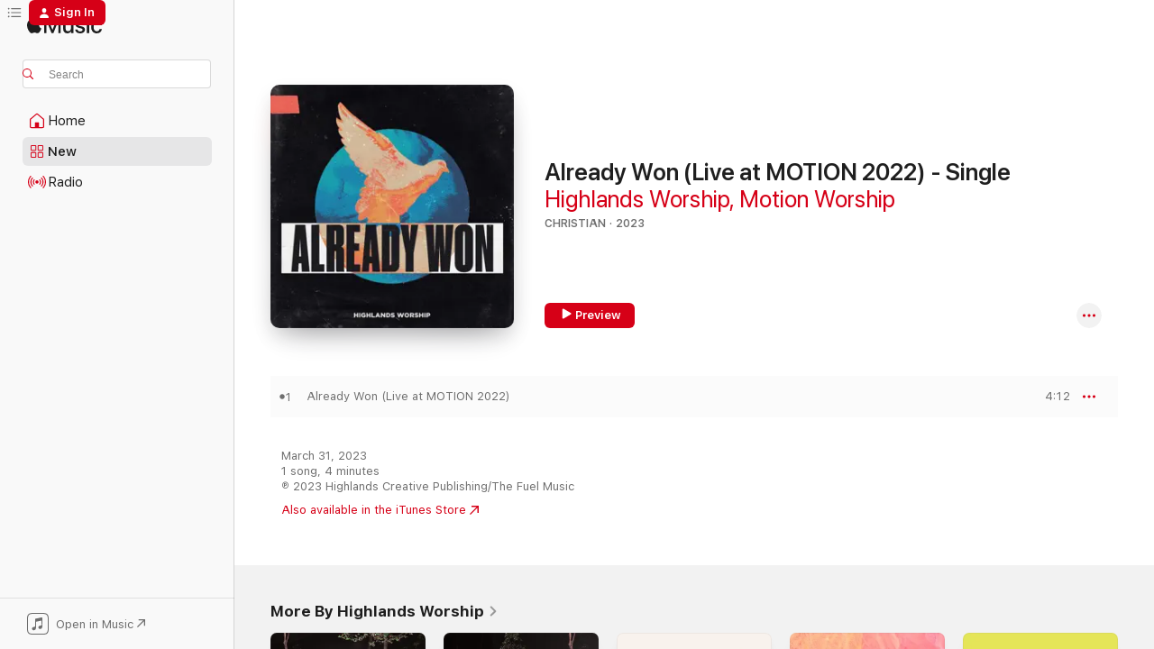

--- FILE ---
content_type: text/html
request_url: https://music.apple.com/us/album/already-won-live-at-motion-2022-single/1677022704?at=1l3voFY&ct=project538244224&uo=4
body_size: 21532
content:
<!DOCTYPE html>
<html dir="ltr" lang="en-US">
    <head>
        <!-- prettier-ignore -->
        <meta charset="utf-8">
        <!-- prettier-ignore -->
        <meta http-equiv="X-UA-Compatible" content="IE=edge">
        <!-- prettier-ignore -->
        <meta
            name="viewport"
            content="width=device-width,initial-scale=1,interactive-widget=resizes-content"
        >
        <!-- prettier-ignore -->
        <meta name="applicable-device" content="pc,mobile">
        <!-- prettier-ignore -->
        <meta name="referrer" content="strict-origin">
        <!-- prettier-ignore -->
        <link
            rel="apple-touch-icon"
            sizes="180x180"
            href="/assets/favicon/favicon-180.png"
        >
        <!-- prettier-ignore -->
        <link
            rel="icon"
            type="image/png"
            sizes="32x32"
            href="/assets/favicon/favicon-32.png"
        >
        <!-- prettier-ignore -->
        <link
            rel="icon"
            type="image/png"
            sizes="16x16"
            href="/assets/favicon/favicon-16.png"
        >
        <!-- prettier-ignore -->
        <link
            rel="mask-icon"
            href="/assets/favicon/favicon.svg"
            color="#fa233b"
        >
        <!-- prettier-ignore -->
        <link rel="manifest" href="/manifest.json">

        <title>‎Already Won (Live at MOTION 2022) - Single - Album by Highlands Worship &amp; Motion Worship - Apple Music</title><!-- HEAD_svelte-1cypuwr_START --><link rel="preconnect" href="//www.apple.com/wss/fonts" crossorigin="anonymous"><link rel="stylesheet" href="//www.apple.com/wss/fonts?families=SF+Pro,v4%7CSF+Pro+Icons,v1&amp;display=swap" type="text/css" referrerpolicy="strict-origin-when-cross-origin"><!-- HEAD_svelte-1cypuwr_END --><!-- HEAD_svelte-eg3hvx_START -->    <meta name="description" content="Listen to Already Won (Live at MOTION 2022) - Single by Highlands Worship &amp; Motion Worship on Apple Music. 2023. 1 Song. Duration: 4 minutes."> <meta name="keywords" content="listen, Already Won (Live at MOTION 2022) - Single, Highlands Worship &amp; Motion Worship, music, singles, songs, Christian, streaming music, apple music"> <link rel="canonical" href="https://music.apple.com/us/album/already-won-live-at-motion-2022-single/1677022704">   <link rel="alternate" type="application/json+oembed" href="https://music.apple.com/api/oembed?url=https%3A%2F%2Fmusic.apple.com%2Fus%2Falbum%2Falready-won-live-at-motion-2022-single%2F1677022704" title="Already Won (Live at MOTION 2022) - Single by Highlands Worship &amp; Motion Worship on Apple Music">  <meta name="al:ios:app_store_id" content="1108187390"> <meta name="al:ios:app_name" content="Apple Music"> <meta name="apple:content_id" content="1677022704"> <meta name="apple:title" content="Already Won (Live at MOTION 2022) - Single"> <meta name="apple:description" content="Listen to Already Won (Live at MOTION 2022) - Single by Highlands Worship &amp; Motion Worship on Apple Music. 2023. 1 Song. Duration: 4 minutes.">   <meta property="og:title" content="Already Won (Live at MOTION 2022) - Single by Highlands Worship &amp; Motion Worship on Apple Music"> <meta property="og:description" content="Album · 2023 · 1 Song"> <meta property="og:site_name" content="Apple Music - Web Player"> <meta property="og:url" content="https://music.apple.com/us/album/already-won-live-at-motion-2022-single/1677022704"> <meta property="og:image" content="https://is1-ssl.mzstatic.com/image/thumb/Music126/v4/a7/bb/b2/a7bbb24e-5091-6c89-aa2c-ce25e1a0a3ea/5037300044217.jpg/1200x630bf-60.jpg"> <meta property="og:image:secure_url" content="https://is1-ssl.mzstatic.com/image/thumb/Music126/v4/a7/bb/b2/a7bbb24e-5091-6c89-aa2c-ce25e1a0a3ea/5037300044217.jpg/1200x630bf-60.jpg"> <meta property="og:image:alt" content="Already Won (Live at MOTION 2022) - Single by Highlands Worship &amp; Motion Worship on Apple Music"> <meta property="og:image:width" content="1200"> <meta property="og:image:height" content="630"> <meta property="og:image:type" content="image/jpg"> <meta property="og:type" content="music.album"> <meta property="og:locale" content="en_US">  <meta property="music:song_count" content="1"> <meta property="music:song" content="https://music.apple.com/us/song/already-won-live-at-motion-2022/1677022705"> <meta property="music:song:preview_url:secure_url" content="https://music.apple.com/us/song/already-won-live-at-motion-2022/1677022705"> <meta property="music:song:disc" content="1"> <meta property="music:song:duration" content="PT4M12S"> <meta property="music:song:track" content="1">   <meta property="music:musician" content="https://music.apple.com/us/artist/highlands-worship/311852573"><meta property="music:musician" content="https://music.apple.com/us/artist/motion-worship/1250716736"> <meta property="music:release_date" content="2023-03-31T00:00:00.000Z">   <meta name="twitter:title" content="Already Won (Live at MOTION 2022) - Single by Highlands Worship &amp; Motion Worship on Apple Music"> <meta name="twitter:description" content="Album · 2023 · 1 Song"> <meta name="twitter:site" content="@AppleMusic"> <meta name="twitter:image" content="https://is1-ssl.mzstatic.com/image/thumb/Music126/v4/a7/bb/b2/a7bbb24e-5091-6c89-aa2c-ce25e1a0a3ea/5037300044217.jpg/600x600bf-60.jpg"> <meta name="twitter:image:alt" content="Already Won (Live at MOTION 2022) - Single by Highlands Worship &amp; Motion Worship on Apple Music"> <meta name="twitter:card" content="summary">       <!-- HTML_TAG_START -->
                <script id=schema:music-album type="application/ld+json">
                    {"@context":"http://schema.org","@type":"MusicAlbum","name":"Already Won (Live at MOTION 2022) - Single","description":"Listen to Already Won (Live at MOTION 2022) - Single by Highlands Worship & Motion Worship on Apple Music. 2023. 1 Song. Duration: 4 minutes.","citation":[{"@type":"MusicAlbum","image":"https://is1-ssl.mzstatic.com/image/thumb/Music113/v4/ad/3e/72/ad3e72c1-b697-8fd4-700f-7eb90dbff74a/23UMGIM07639.rgb.jpg/1200x630bb.jpg","url":"https://music.apple.com/us/album/ive-witnessed-it-live-from-passion-2023-single/1667685845","name":"I've Witnessed It (Live From Passion 2023) - Single"},{"@type":"MusicAlbum","image":"https://is1-ssl.mzstatic.com/image/thumb/Music116/v4/6b/e7/2a/6be72ad2-8c30-61ba-c405-3e8da961975f/5037300059358.jpg/1200x630bb.jpg","url":"https://music.apple.com/us/album/name-above-all-names-live-single/1707240287","name":"Name Above All Names (Live) - Single"},{"@type":"MusicAlbum","image":"https://is1-ssl.mzstatic.com/image/thumb/Music122/v4/40/d6/7f/40d67f5e-d1d6-8b66-b522-ca8f1320c6eb/22UMGIM24349.rgb.jpg/1200x630bb.jpg","url":"https://music.apple.com/us/album/honey-in-the-rock-single/1631573328","name":"Honey In The Rock - Single"},{"@type":"MusicAlbum","image":"https://is1-ssl.mzstatic.com/image/thumb/Music211/v4/1e/3e/ab/1e3eab43-4921-7826-03a6-19a7686e5cc9/193436411431_CHBPFINAL.jpg/1200x630bb.jpg","url":"https://music.apple.com/us/album/cant-help-but-praise-live-single/1788518360","name":"Can't Help But Praise (Live) - Single"},{"@type":"MusicAlbum","image":"https://is1-ssl.mzstatic.com/image/thumb/Music211/v4/ff/03/4a/ff034af0-1528-d0c8-b085-9be4d5dfdded/671072649970_TImage.jpg/1200x630bb.jpg","url":"https://music.apple.com/us/album/christ-be-magnified-live-single/1747570582","name":"Christ Be Magnified (Live) - Single"},{"@type":"MusicAlbum","image":"https://is1-ssl.mzstatic.com/image/thumb/Music221/v4/3f/4c/9c/3f4c9ce5-eb8e-a918-541f-25872d805c96/24SYMIM14908.rgb.jpg/1200x630bb.jpg","url":"https://music.apple.com/us/album/forever-amen-live-single/1768172815","name":"Forever Amen (Live) - Single"},{"@type":"MusicAlbum","image":"https://is1-ssl.mzstatic.com/image/thumb/Music122/v4/e6/e6/7a/e6e67aab-0be7-201e-aab6-c58732b65918/22UMGIM41079.rgb.jpg/1200x630bb.jpg","url":"https://music.apple.com/us/album/christ-and-christ-crucified-live-ep/1619010216","name":"Christ And Christ Crucified (Live) - EP"},{"@type":"MusicAlbum","image":"https://is1-ssl.mzstatic.com/image/thumb/Music113/v4/83/9e/1b/839e1b21-4e28-dbd4-10b3-9244cbf2f658/638865233006.jpg/1200x630bb.jpg","url":"https://music.apple.com/us/album/youve-already-won-live-single/1657152615","name":"You've Already Won (Live) - Single"},{"@type":"MusicAlbum","image":"https://is1-ssl.mzstatic.com/image/thumb/Music116/v4/c0/ad/d8/c0add8ec-08ab-3005-e93c-c1e414652f47/artwork.jpg/1200x630bb.jpg","url":"https://music.apple.com/us/album/go-tell-the-world-overflow-live-single/1729650375","name":"Go Tell The World / Overflow (Live) - Single"},{"@type":"MusicAlbum","image":"https://is1-ssl.mzstatic.com/image/thumb/Music126/v4/ad/e6/39/ade63989-0831-0d12-f5d3-d4273f0d90fa/24SYMIM09310.rgb.jpg/1200x630bb.jpg","url":"https://music.apple.com/us/album/jesus-is-my-healer-live-feat-jessie-harris-single/1730567194","name":"Jesus Is My Healer (Live) [feat. Jessie Harris] - Single"}],"tracks":[{"@type":"MusicRecording","name":"Already Won (Live at MOTION 2022)","duration":"PT4M12S","url":"https://music.apple.com/us/song/already-won-live-at-motion-2022/1677022705","offers":{"@type":"Offer","category":"free","price":0},"audio":{"@type":"AudioObject","potentialAction":{"@type":"ListenAction","expectsAcceptanceOf":{"@type":"Offer","category":"free"},"target":{"@type":"EntryPoint","actionPlatform":"https://music.apple.com/us/song/already-won-live-at-motion-2022/1677022705"}},"name":"Already Won (Live at MOTION 2022)","contentUrl":"https://audio-ssl.itunes.apple.com/itunes-assets/AudioPreview116/v4/d2/54/5e/d2545e9d-e475-af87-e62e-cb5e70c64e2d/mzaf_11880145844418577122.plus.aac.ep.m4a","duration":"PT4M12S","uploadDate":"2023-03-31","thumbnailUrl":"https://is1-ssl.mzstatic.com/image/thumb/Music126/v4/a7/bb/b2/a7bbb24e-5091-6c89-aa2c-ce25e1a0a3ea/5037300044217.jpg/1200x630bb.jpg"}}],"workExample":[{"@type":"MusicAlbum","image":"https://is1-ssl.mzstatic.com/image/thumb/Music124/v4/e3/37/55/e337550b-e9be-11ca-82dc-33b4598ab5e9/859730841519_cover.jpg/1200x630bb.jpg","url":"https://music.apple.com/us/album/jesus-you-alone/1451973701","name":"Jesus You Alone"},{"@type":"MusicAlbum","image":"https://is1-ssl.mzstatic.com/image/thumb/Music124/v4/2f/ef/43/2fef4316-7e84-9023-9c9b-0ce24613ed17/859730627786_cover.jpg/1200x630bb.jpg","url":"https://music.apple.com/us/album/jesus-you-alone-single/1450521496","name":"Jesus You Alone - Single"},{"@type":"MusicAlbum","image":"https://is1-ssl.mzstatic.com/image/thumb/Music124/v4/40/e7/0b/40e70b8b-672c-e262-e597-ee39b09266d7/859717769898_cover.jpg/1200x630bb.jpg","url":"https://music.apple.com/us/album/here-i-surrender/1133385141","name":"Here I Surrender"},{"@type":"MusicAlbum","image":"https://is1-ssl.mzstatic.com/image/thumb/Music128/v4/50/af/11/50af11a4-dfb8-5b15-d0ea-e518d5f59cf3/859723384955_cover.jpg/1200x630bb.jpg","url":"https://music.apple.com/us/album/without-fear-single/1291275570","name":"Without Fear - Single"},{"@type":"MusicAlbum","image":"https://is1-ssl.mzstatic.com/image/thumb/Music115/v4/35/88/08/35880853-3ab9-82aa-0f9e-d970c74bb1c4/859726767410_cover.jpg/1200x630bb.jpg","url":"https://music.apple.com/us/album/vol-2-jesus-you-alone-ep/1385084676","name":"Vol 2: Jesus You Alone - EP"},{"@type":"MusicAlbum","image":"https://is1-ssl.mzstatic.com/image/thumb/Music125/v4/76/3a/82/763a8203-1464-7ce1-e912-23f84f506215/5037300945835.jpg/1200x630bb.jpg","url":"https://music.apple.com/us/album/prayers-to-the-king/1578241213","name":"Prayers to the King"},{"@type":"MusicAlbum","image":"https://is1-ssl.mzstatic.com/image/thumb/Music116/v4/2a/f1/81/2af18131-fb56-1753-f286-6adaff7d16a5/5037300003399.jpg/1200x630bb.jpg","url":"https://music.apple.com/us/album/reflections-instrumental/1599811086","name":"Reflections (Instrumental)"},{"@type":"MusicAlbum","image":"https://is1-ssl.mzstatic.com/image/thumb/Music125/v4/2e/04/d8/2e04d80c-8fd2-1069-e349-d34c5a6900b1/859725603689_cover.jpg/1200x630bb.jpg","url":"https://music.apple.com/us/album/vol-1-wonderful-things-ep/1355404148","name":"Vol 1: Wonderful Things - EP"},{"@type":"MusicAlbum","image":"https://is1-ssl.mzstatic.com/image/thumb/Music123/v4/b0/76/51/b076516b-548e-b7d1-4226-5a222e276bcb/859735127199_cover.jpg/1200x630bb.jpg","url":"https://music.apple.com/us/album/shine-heavens-light-a-christmas-ep/1483299697","name":"Shine Heaven's Light - A Christmas EP"},{"@type":"MusicAlbum","image":"https://is1-ssl.mzstatic.com/image/thumb/Music114/v4/4b/e5/09/4be50925-a84d-6a97-a9bb-4758fa7d5ef2/5037300918174.jpg/1200x630bb.jpg","url":"https://music.apple.com/us/album/thank-you-single/1552786118","name":"Thank You - Single"},{"@type":"MusicAlbum","image":"https://is1-ssl.mzstatic.com/image/thumb/Music128/v4/60/53/fc/6053fcdd-8493-48e2-aa03-d86de70a813c/859728518430_cover.jpg/1200x630bb.jpg","url":"https://music.apple.com/us/album/crowned-feat-rebecca-hart-single/1435805520","name":"Crowned (feat. Rebecca Hart) - Single"},{"@type":"MusicAlbum","image":"https://is1-ssl.mzstatic.com/image/thumb/Music124/v4/15/a6/e3/15a6e31b-86d2-37d7-8334-cca4dacec3e1/5037300905006.jpg/1200x630bb.jpg","url":"https://music.apple.com/us/album/heaven-is-my-home-single/1537187284","name":"Heaven Is My Home - Single"},{"@type":"MusicAlbum","image":"https://is1-ssl.mzstatic.com/image/thumb/Music118/v4/29/fc/8d/29fc8db8-d3f1-89f4-1ef5-cff5603b7357/859726135370_cover.jpg/1200x630bb.jpg","url":"https://music.apple.com/us/album/this-is-the-moment-feat-marquita-anthony-single/1369183562","name":"This Is the Moment (feat. Marquita Anthony) - Single"},{"@type":"MusicAlbum","image":"https://is1-ssl.mzstatic.com/image/thumb/Music115/v4/a1/3b/46/a13b4632-3a28-81e7-747a-1c66830ed567/859727259693_cover.jpg/1200x630bb.jpg","url":"https://music.apple.com/us/album/youre-here-ep/1401781386","name":"You're Here - EP"},{"@type":"MusicAlbum","image":"https://is1-ssl.mzstatic.com/image/thumb/Music114/v4/2b/77/e8/2b77e82d-a823-b10e-0751-2789f1263fba/5037300925615.jpg/1200x630bb.jpg","url":"https://music.apple.com/us/album/this-is-jesus-ep/1559641642","name":"This Is Jesus - EP"},{"@type":"MusicRecording","name":"Already Won (Live at MOTION 2022)","duration":"PT4M12S","url":"https://music.apple.com/us/song/already-won-live-at-motion-2022/1677022705","offers":{"@type":"Offer","category":"free","price":0},"audio":{"@type":"AudioObject","potentialAction":{"@type":"ListenAction","expectsAcceptanceOf":{"@type":"Offer","category":"free"},"target":{"@type":"EntryPoint","actionPlatform":"https://music.apple.com/us/song/already-won-live-at-motion-2022/1677022705"}},"name":"Already Won (Live at MOTION 2022)","contentUrl":"https://audio-ssl.itunes.apple.com/itunes-assets/AudioPreview116/v4/d2/54/5e/d2545e9d-e475-af87-e62e-cb5e70c64e2d/mzaf_11880145844418577122.plus.aac.ep.m4a","duration":"PT4M12S","uploadDate":"2023-03-31","thumbnailUrl":"https://is1-ssl.mzstatic.com/image/thumb/Music126/v4/a7/bb/b2/a7bbb24e-5091-6c89-aa2c-ce25e1a0a3ea/5037300044217.jpg/1200x630bb.jpg"}}],"url":"https://music.apple.com/us/album/already-won-live-at-motion-2022-single/1677022704","image":"https://is1-ssl.mzstatic.com/image/thumb/Music126/v4/a7/bb/b2/a7bbb24e-5091-6c89-aa2c-ce25e1a0a3ea/5037300044217.jpg/1200x630bb.jpg","potentialAction":{"@type":"ListenAction","expectsAcceptanceOf":{"@type":"Offer","category":"free"},"target":{"@type":"EntryPoint","actionPlatform":"https://music.apple.com/us/album/already-won-live-at-motion-2022-single/1677022704"}},"genre":["Christian","Music"],"datePublished":"2023-03-31","byArtist":[{"@type":"MusicGroup","url":"https://music.apple.com/us/artist/highlands-worship/311852573","name":"Highlands Worship"},{"@type":"MusicGroup","url":"https://music.apple.com/us/artist/motion-worship/1250716736","name":"Motion Worship"}]}
                </script>
                <!-- HTML_TAG_END -->    <!-- HEAD_svelte-eg3hvx_END -->
      <script type="module" crossorigin src="/assets/index~8a6f659a1b.js"></script>
      <link rel="stylesheet" href="/assets/index~99bed3cf08.css">
      <script type="module">import.meta.url;import("_").catch(()=>1);async function* g(){};window.__vite_is_modern_browser=true;</script>
      <script type="module">!function(){if(window.__vite_is_modern_browser)return;console.warn("vite: loading legacy chunks, syntax error above and the same error below should be ignored");var e=document.getElementById("vite-legacy-polyfill"),n=document.createElement("script");n.src=e.src,n.onload=function(){System.import(document.getElementById('vite-legacy-entry').getAttribute('data-src'))},document.body.appendChild(n)}();</script>
    </head>
    <body>
        <script src="/assets/focus-visible/focus-visible.min.js"></script>
        
        <script
            async
            src="/includes/js-cdn/musickit/v3/amp/musickit.js"
        ></script>
        <script
            type="module"
            async
            src="/includes/js-cdn/musickit/v3/components/musickit-components/musickit-components.esm.js"
        ></script>
        <script
            nomodule
            async
            src="/includes/js-cdn/musickit/v3/components/musickit-components/musickit-components.js"
        ></script>
        <svg style="display: none" xmlns="http://www.w3.org/2000/svg">
            <symbol id="play-circle-fill" viewBox="0 0 60 60">
                <path
                    class="icon-circle-fill__circle"
                    fill="var(--iconCircleFillBG, transparent)"
                    d="M30 60c16.411 0 30-13.617 30-30C60 13.588 46.382 0 29.971 0 13.588 0 .001 13.588.001 30c0 16.383 13.617 30 30 30Z"
                />
                <path
                    fill="var(--iconFillArrow, var(--keyColor, black))"
                    d="M24.411 41.853c-1.41.853-3.028.177-3.028-1.294V19.47c0-1.44 1.735-2.058 3.028-1.294l17.265 10.235a1.89 1.89 0 0 1 0 3.265L24.411 41.853Z"
                />
            </symbol>
        </svg>
        <div class="body-container">
              <div class="app-container svelte-t3vj1e" data-testid="app-container">   <div class="header svelte-rjjbqs" data-testid="header"><nav data-testid="navigation" class="navigation svelte-13li0vp"><div class="navigation__header svelte-13li0vp"><div data-testid="logo" class="logo svelte-1o7dz8w"> <a aria-label="Apple Music" role="img" href="https://music.apple.com/us/home" class="svelte-1o7dz8w"><svg height="20" viewBox="0 0 83 20" width="83" xmlns="http://www.w3.org/2000/svg" class="logo" aria-hidden="true"><path d="M34.752 19.746V6.243h-.088l-5.433 13.503h-2.074L21.711 6.243h-.087v13.503h-2.548V1.399h3.235l5.833 14.621h.1l5.82-14.62h3.248v18.347h-2.56zm16.649 0h-2.586v-2.263h-.062c-.725 1.602-2.061 2.504-4.072 2.504-2.86 0-4.61-1.894-4.61-4.958V6.37h2.698v8.125c0 2.034.95 3.127 2.81 3.127 1.95 0 3.124-1.373 3.124-3.458V6.37H51.4v13.376zm7.394-13.618c3.06 0 5.046 1.73 5.134 4.196h-2.536c-.15-1.296-1.087-2.11-2.598-2.11-1.462 0-2.436.724-2.436 1.793 0 .839.6 1.41 2.023 1.741l2.136.496c2.686.636 3.71 1.704 3.71 3.636 0 2.442-2.236 4.12-5.333 4.12-3.285 0-5.26-1.64-5.509-4.183h2.673c.25 1.398 1.187 2.085 2.836 2.085 1.623 0 2.623-.687 2.623-1.78 0-.865-.487-1.373-1.924-1.704l-2.136-.508c-2.498-.585-3.735-1.806-3.735-3.75 0-2.391 2.049-4.032 5.072-4.032zM66.1 2.836c0-.878.7-1.577 1.561-1.577.862 0 1.55.7 1.55 1.577 0 .864-.688 1.576-1.55 1.576a1.573 1.573 0 0 1-1.56-1.576zm.212 3.534h2.698v13.376h-2.698zm14.089 4.603c-.275-1.424-1.324-2.556-3.085-2.556-2.086 0-3.46 1.767-3.46 4.64 0 2.938 1.386 4.642 3.485 4.642 1.66 0 2.748-.928 3.06-2.48H83C82.713 18.067 80.477 20 77.317 20c-3.76 0-6.208-2.62-6.208-6.942 0-4.247 2.448-6.93 6.183-6.93 3.385 0 5.446 2.213 5.683 4.845h-2.573zM10.824 3.189c-.698.834-1.805 1.496-2.913 1.398-.145-1.128.41-2.33 1.036-3.065C9.644.662 10.848.05 11.835 0c.121 1.178-.336 2.33-1.01 3.19zm.999 1.619c.624.049 2.425.244 3.578 1.98-.096.074-2.137 1.272-2.113 3.79.024 3.01 2.593 4.012 2.617 4.037-.024.074-.407 1.419-1.344 2.812-.817 1.224-1.657 2.422-3.002 2.447-1.297.024-1.73-.783-3.218-.783-1.489 0-1.97.758-3.194.807-1.297.048-2.28-1.297-3.097-2.52C.368 14.908-.904 10.408.825 7.375c.84-1.516 2.377-2.47 4.034-2.495 1.273-.023 2.45.857 3.218.857.769 0 2.137-1.027 3.746-.93z"></path></svg></a>   </div> <div class="search-input-wrapper svelte-nrtdem" data-testid="search-input"><div data-testid="amp-search-input" aria-controls="search-suggestions" aria-expanded="false" aria-haspopup="listbox" aria-owns="search-suggestions" class="search-input-container svelte-rg26q6" tabindex="-1" role=""><div class="flex-container svelte-rg26q6"><form id="search-input-form" class="svelte-rg26q6"><svg height="16" width="16" viewBox="0 0 16 16" class="search-svg" aria-hidden="true"><path d="M11.87 10.835c.018.015.035.03.051.047l3.864 3.863a.735.735 0 1 1-1.04 1.04l-3.863-3.864a.744.744 0 0 1-.047-.051 6.667 6.667 0 1 1 1.035-1.035zM6.667 12a5.333 5.333 0 1 0 0-10.667 5.333 5.333 0 0 0 0 10.667z"></path></svg> <input aria-autocomplete="list" aria-multiline="false" aria-controls="search-suggestions" aria-label="Search" placeholder="Search" spellcheck="false" autocomplete="off" autocorrect="off" autocapitalize="off" type="text" inputmode="search" class="search-input__text-field svelte-rg26q6" data-testid="search-input__text-field"></form> </div> <div data-testid="search-scope-bar"></div>   </div> </div></div> <div data-testid="navigation-content" class="navigation__content svelte-13li0vp" id="navigation" aria-hidden="false"><div class="navigation__scrollable-container svelte-13li0vp"><div data-testid="navigation-items-primary" class="navigation-items navigation-items--primary svelte-ng61m8"> <ul class="navigation-items__list svelte-ng61m8">  <li class="navigation-item navigation-item__home svelte-1a5yt87" aria-selected="false" data-testid="navigation-item"> <a href="https://music.apple.com/us/home" class="navigation-item__link svelte-1a5yt87" role="button" data-testid="home" aria-pressed="false"><div class="navigation-item__content svelte-zhx7t9"> <span class="navigation-item__icon svelte-zhx7t9"> <svg width="24" height="24" viewBox="0 0 24 24" xmlns="http://www.w3.org/2000/svg" aria-hidden="true"><path d="M5.93 20.16a1.94 1.94 0 0 1-1.43-.502c-.334-.335-.502-.794-.502-1.393v-7.142c0-.362.062-.688.177-.953.123-.264.326-.529.6-.75l6.145-5.157c.176-.141.344-.247.52-.318.176-.07.362-.105.564-.105.194 0 .388.035.565.105.176.07.352.177.52.318l6.146 5.158c.273.23.467.476.59.75.124.264.177.59.177.96v7.134c0 .59-.159 1.058-.503 1.393-.335.335-.811.503-1.428.503H5.929Zm12.14-1.172c.221 0 .406-.07.547-.212a.688.688 0 0 0 .22-.511v-7.142c0-.177-.026-.344-.087-.459a.97.97 0 0 0-.265-.353l-6.154-5.149a.756.756 0 0 0-.177-.115.37.37 0 0 0-.15-.035.37.37 0 0 0-.158.035l-.177.115-6.145 5.15a.982.982 0 0 0-.274.352 1.13 1.13 0 0 0-.088.468v7.133c0 .203.08.379.23.511a.744.744 0 0 0 .546.212h12.133Zm-8.323-4.7c0-.176.062-.326.177-.432a.6.6 0 0 1 .423-.159h3.315c.176 0 .326.053.432.16s.159.255.159.431v4.973H9.756v-4.973Z"></path></svg> </span> <span class="navigation-item__label svelte-zhx7t9"> Home </span> </div></a>  </li>  <li class="navigation-item navigation-item__new svelte-1a5yt87" aria-selected="false" data-testid="navigation-item"> <a href="https://music.apple.com/us/new" class="navigation-item__link svelte-1a5yt87" role="button" data-testid="new" aria-pressed="false"><div class="navigation-item__content svelte-zhx7t9"> <span class="navigation-item__icon svelte-zhx7t9"> <svg height="24" viewBox="0 0 24 24" width="24" aria-hidden="true"><path d="M9.92 11.354c.966 0 1.453-.487 1.453-1.49v-3.4c0-1.004-.487-1.483-1.453-1.483H6.452C5.487 4.981 5 5.46 5 6.464v3.4c0 1.003.487 1.49 1.452 1.49zm7.628 0c.965 0 1.452-.487 1.452-1.49v-3.4c0-1.004-.487-1.483-1.452-1.483h-3.46c-.974 0-1.46.479-1.46 1.483v3.4c0 1.003.486 1.49 1.46 1.49zm-7.65-1.073h-3.43c-.266 0-.396-.137-.396-.418v-3.4c0-.273.13-.41.396-.41h3.43c.265 0 .402.137.402.41v3.4c0 .281-.137.418-.403.418zm7.634 0h-3.43c-.273 0-.402-.137-.402-.418v-3.4c0-.273.129-.41.403-.41h3.43c.265 0 .395.137.395.41v3.4c0 .281-.13.418-.396.418zm-7.612 8.7c.966 0 1.453-.48 1.453-1.483v-3.407c0-.996-.487-1.483-1.453-1.483H6.452c-.965 0-1.452.487-1.452 1.483v3.407c0 1.004.487 1.483 1.452 1.483zm7.628 0c.965 0 1.452-.48 1.452-1.483v-3.407c0-.996-.487-1.483-1.452-1.483h-3.46c-.974 0-1.46.487-1.46 1.483v3.407c0 1.004.486 1.483 1.46 1.483zm-7.65-1.072h-3.43c-.266 0-.396-.137-.396-.41v-3.4c0-.282.13-.418.396-.418h3.43c.265 0 .402.136.402.418v3.4c0 .273-.137.41-.403.41zm7.634 0h-3.43c-.273 0-.402-.137-.402-.41v-3.4c0-.282.129-.418.403-.418h3.43c.265 0 .395.136.395.418v3.4c0 .273-.13.41-.396.41z" fill-opacity=".95"></path></svg> </span> <span class="navigation-item__label svelte-zhx7t9"> New </span> </div></a>  </li>  <li class="navigation-item navigation-item__radio svelte-1a5yt87" aria-selected="false" data-testid="navigation-item"> <a href="https://music.apple.com/us/radio" class="navigation-item__link svelte-1a5yt87" role="button" data-testid="radio" aria-pressed="false"><div class="navigation-item__content svelte-zhx7t9"> <span class="navigation-item__icon svelte-zhx7t9"> <svg width="24" height="24" viewBox="0 0 24 24" xmlns="http://www.w3.org/2000/svg" aria-hidden="true"><path d="M19.359 18.57C21.033 16.818 22 14.461 22 11.89s-.967-4.93-2.641-6.68c-.276-.292-.653-.26-.868-.023-.222.246-.176.591.085.868 1.466 1.535 2.272 3.593 2.272 5.835 0 2.241-.806 4.3-2.272 5.835-.261.268-.307.621-.085.86.215.245.592.276.868-.016zm-13.85.014c.222-.238.176-.59-.085-.86-1.474-1.535-2.272-3.593-2.272-5.834 0-2.242.798-4.3 2.272-5.835.261-.277.307-.622.085-.868-.215-.238-.592-.269-.868.023C2.967 6.96 2 9.318 2 11.89s.967 4.929 2.641 6.68c.276.29.653.26.868.014zm1.957-1.873c.223-.253.162-.583-.1-.867-.951-1.068-1.473-2.45-1.473-3.954 0-1.505.522-2.887 1.474-3.954.26-.284.322-.614.1-.876-.23-.26-.622-.26-.891.039-1.175 1.274-1.827 2.963-1.827 4.79 0 1.82.652 3.517 1.827 4.784.269.3.66.307.89.038zm9.958-.038c1.175-1.267 1.827-2.964 1.827-4.783 0-1.828-.652-3.517-1.827-4.791-.269-.3-.66-.3-.89-.039-.23.262-.162.592.092.876.96 1.067 1.481 2.449 1.481 3.954 0 1.504-.522 2.886-1.481 3.954-.254.284-.323.614-.092.867.23.269.621.261.89-.038zm-8.061-1.966c.23-.26.13-.568-.092-.883-.415-.522-.63-1.197-.63-1.934 0-.737.215-1.413.63-1.943.222-.307.322-.614.092-.875s-.653-.261-.906.054a4.385 4.385 0 0 0-.968 2.764 4.38 4.38 0 0 0 .968 2.756c.253.322.675.322.906.061zm6.18-.061a4.38 4.38 0 0 0 .968-2.756 4.385 4.385 0 0 0-.968-2.764c-.253-.315-.675-.315-.906-.054-.23.261-.138.568.092.875.415.53.63 1.206.63 1.943 0 .737-.215 1.412-.63 1.934-.23.315-.322.622-.092.883s.653.261.906-.061zm-3.547-.967c.96 0 1.789-.814 1.789-1.797s-.83-1.789-1.789-1.789c-.96 0-1.781.806-1.781 1.789 0 .983.821 1.797 1.781 1.797z"></path></svg> </span> <span class="navigation-item__label svelte-zhx7t9"> Radio </span> </div></a>  </li>  <li class="navigation-item navigation-item__search svelte-1a5yt87" aria-selected="false" data-testid="navigation-item"> <a href="https://music.apple.com/us/search" class="navigation-item__link svelte-1a5yt87" role="button" data-testid="search" aria-pressed="false"><div class="navigation-item__content svelte-zhx7t9"> <span class="navigation-item__icon svelte-zhx7t9"> <svg height="24" viewBox="0 0 24 24" width="24" aria-hidden="true"><path d="M17.979 18.553c.476 0 .813-.366.813-.835a.807.807 0 0 0-.235-.586l-3.45-3.457a5.61 5.61 0 0 0 1.158-3.413c0-3.098-2.535-5.633-5.633-5.633C7.542 4.63 5 7.156 5 10.262c0 3.098 2.534 5.632 5.632 5.632a5.614 5.614 0 0 0 3.274-1.055l3.472 3.472a.835.835 0 0 0 .6.242zm-7.347-3.875c-2.417 0-4.416-2-4.416-4.416 0-2.417 2-4.417 4.416-4.417 2.417 0 4.417 2 4.417 4.417s-2 4.416-4.417 4.416z" fill-opacity=".95"></path></svg> </span> <span class="navigation-item__label svelte-zhx7t9"> Search </span> </div></a>  </li></ul> </div>   </div> <div class="navigation__native-cta"><div slot="native-cta"><div data-testid="native-cta" class="native-cta svelte-6xh86f  native-cta--authenticated"><button class="native-cta__button svelte-6xh86f" data-testid="native-cta-button"><span class="native-cta__app-icon svelte-6xh86f"><svg width="24" height="24" xmlns="http://www.w3.org/2000/svg" xml:space="preserve" style="fill-rule:evenodd;clip-rule:evenodd;stroke-linejoin:round;stroke-miterlimit:2" viewBox="0 0 24 24" slot="app-icon" aria-hidden="true"><path d="M22.567 1.496C21.448.393 19.956.045 17.293.045H6.566c-2.508 0-4.028.376-5.12 1.465C.344 2.601 0 4.09 0 6.611v10.727c0 2.695.33 4.18 1.432 5.257 1.106 1.103 2.595 1.45 5.275 1.45h10.586c2.663 0 4.169-.347 5.274-1.45C23.656 21.504 24 20.033 24 17.338V6.752c0-2.694-.344-4.179-1.433-5.256Zm.411 4.9v11.299c0 1.898-.338 3.286-1.188 4.137-.851.864-2.256 1.191-4.141 1.191H6.35c-1.884 0-3.303-.341-4.154-1.191-.85-.851-1.174-2.239-1.174-4.137V6.54c0-2.014.324-3.445 1.16-4.295.851-.864 2.312-1.177 4.313-1.177h11.154c1.885 0 3.29.341 4.141 1.191.864.85 1.188 2.239 1.188 4.137Z" style="fill-rule:nonzero"></path><path d="M7.413 19.255c.987 0 2.48-.728 2.48-2.672v-6.385c0-.35.063-.428.378-.494l5.298-1.095c.351-.067.534.025.534.333l.035 4.286c0 .337-.182.586-.53.652l-1.014.228c-1.361.3-2.007.923-2.007 1.937 0 1.017.79 1.748 1.926 1.748.986 0 2.444-.679 2.444-2.64V5.654c0-.636-.279-.821-1.016-.66L9.646 6.298c-.448.091-.674.329-.674.699l.035 7.697c0 .336-.148.546-.446.613l-1.067.21c-1.329.266-1.986.93-1.986 1.993 0 1.017.786 1.745 1.905 1.745Z" style="fill-rule:nonzero"></path></svg></span> <span class="native-cta__label svelte-6xh86f">Open in Music</span> <span class="native-cta__arrow svelte-6xh86f"><svg height="16" width="16" viewBox="0 0 16 16" class="native-cta-action" aria-hidden="true"><path d="M1.559 16 13.795 3.764v8.962H16V0H3.274v2.205h8.962L0 14.441 1.559 16z"></path></svg></span></button> </div>  </div></div></div> </nav> </div>  <div class="player-bar player-bar__floating-player svelte-1rr9v04" data-testid="player-bar" aria-label="Music controls" aria-hidden="false">   </div>   <div id="scrollable-page" class="scrollable-page svelte-mt0bfj" data-main-content data-testid="main-section" aria-hidden="false"><main data-testid="main" class="svelte-bzjlhs"><div class="content-container svelte-bzjlhs" data-testid="content-container"><div class="search-input-wrapper svelte-nrtdem" data-testid="search-input"><div data-testid="amp-search-input" aria-controls="search-suggestions" aria-expanded="false" aria-haspopup="listbox" aria-owns="search-suggestions" class="search-input-container svelte-rg26q6" tabindex="-1" role=""><div class="flex-container svelte-rg26q6"><form id="search-input-form" class="svelte-rg26q6"><svg height="16" width="16" viewBox="0 0 16 16" class="search-svg" aria-hidden="true"><path d="M11.87 10.835c.018.015.035.03.051.047l3.864 3.863a.735.735 0 1 1-1.04 1.04l-3.863-3.864a.744.744 0 0 1-.047-.051 6.667 6.667 0 1 1 1.035-1.035zM6.667 12a5.333 5.333 0 1 0 0-10.667 5.333 5.333 0 0 0 0 10.667z"></path></svg> <input value="" aria-autocomplete="list" aria-multiline="false" aria-controls="search-suggestions" aria-label="Search" placeholder="Search" spellcheck="false" autocomplete="off" autocorrect="off" autocapitalize="off" type="text" inputmode="search" class="search-input__text-field svelte-rg26q6" data-testid="search-input__text-field"></form> </div> <div data-testid="search-scope-bar"> </div>   </div> </div>      <div class="section svelte-wa5vzl" data-testid="section-container" aria-label="Featured"> <div class="section-content svelte-wa5vzl" data-testid="section-content">  <div class="container-detail-header svelte-1uuona0 container-detail-header--no-description" data-testid="container-detail-header"><div slot="artwork"><div class="artwork__radiosity svelte-1agpw2h"> <div data-testid="artwork-component" class="artwork-component artwork-component--aspect-ratio artwork-component--orientation-square svelte-uduhys        artwork-component--has-borders" style="
            --artwork-bg-color: #131216;
            --aspect-ratio: 1;
            --placeholder-bg-color: #131216;
       ">   <picture class="svelte-uduhys"><source sizes=" (max-width:1319px) 296px,(min-width:1320px) and (max-width:1679px) 316px,316px" srcset="https://is1-ssl.mzstatic.com/image/thumb/Music126/v4/a7/bb/b2/a7bbb24e-5091-6c89-aa2c-ce25e1a0a3ea/5037300044217.jpg/296x296bb.webp 296w,https://is1-ssl.mzstatic.com/image/thumb/Music126/v4/a7/bb/b2/a7bbb24e-5091-6c89-aa2c-ce25e1a0a3ea/5037300044217.jpg/316x316bb.webp 316w,https://is1-ssl.mzstatic.com/image/thumb/Music126/v4/a7/bb/b2/a7bbb24e-5091-6c89-aa2c-ce25e1a0a3ea/5037300044217.jpg/592x592bb.webp 592w,https://is1-ssl.mzstatic.com/image/thumb/Music126/v4/a7/bb/b2/a7bbb24e-5091-6c89-aa2c-ce25e1a0a3ea/5037300044217.jpg/632x632bb.webp 632w" type="image/webp"> <source sizes=" (max-width:1319px) 296px,(min-width:1320px) and (max-width:1679px) 316px,316px" srcset="https://is1-ssl.mzstatic.com/image/thumb/Music126/v4/a7/bb/b2/a7bbb24e-5091-6c89-aa2c-ce25e1a0a3ea/5037300044217.jpg/296x296bb-60.jpg 296w,https://is1-ssl.mzstatic.com/image/thumb/Music126/v4/a7/bb/b2/a7bbb24e-5091-6c89-aa2c-ce25e1a0a3ea/5037300044217.jpg/316x316bb-60.jpg 316w,https://is1-ssl.mzstatic.com/image/thumb/Music126/v4/a7/bb/b2/a7bbb24e-5091-6c89-aa2c-ce25e1a0a3ea/5037300044217.jpg/592x592bb-60.jpg 592w,https://is1-ssl.mzstatic.com/image/thumb/Music126/v4/a7/bb/b2/a7bbb24e-5091-6c89-aa2c-ce25e1a0a3ea/5037300044217.jpg/632x632bb-60.jpg 632w" type="image/jpeg"> <img alt="" class="artwork-component__contents artwork-component__image svelte-uduhys" loading="lazy" src="/assets/artwork/1x1.gif" role="presentation" decoding="async" width="316" height="316" fetchpriority="auto" style="opacity: 1;"></picture> </div></div> <div data-testid="artwork-component" class="artwork-component artwork-component--aspect-ratio artwork-component--orientation-square svelte-uduhys        artwork-component--has-borders" style="
            --artwork-bg-color: #131216;
            --aspect-ratio: 1;
            --placeholder-bg-color: #131216;
       ">   <picture class="svelte-uduhys"><source sizes=" (max-width:1319px) 296px,(min-width:1320px) and (max-width:1679px) 316px,316px" srcset="https://is1-ssl.mzstatic.com/image/thumb/Music126/v4/a7/bb/b2/a7bbb24e-5091-6c89-aa2c-ce25e1a0a3ea/5037300044217.jpg/296x296bb.webp 296w,https://is1-ssl.mzstatic.com/image/thumb/Music126/v4/a7/bb/b2/a7bbb24e-5091-6c89-aa2c-ce25e1a0a3ea/5037300044217.jpg/316x316bb.webp 316w,https://is1-ssl.mzstatic.com/image/thumb/Music126/v4/a7/bb/b2/a7bbb24e-5091-6c89-aa2c-ce25e1a0a3ea/5037300044217.jpg/592x592bb.webp 592w,https://is1-ssl.mzstatic.com/image/thumb/Music126/v4/a7/bb/b2/a7bbb24e-5091-6c89-aa2c-ce25e1a0a3ea/5037300044217.jpg/632x632bb.webp 632w" type="image/webp"> <source sizes=" (max-width:1319px) 296px,(min-width:1320px) and (max-width:1679px) 316px,316px" srcset="https://is1-ssl.mzstatic.com/image/thumb/Music126/v4/a7/bb/b2/a7bbb24e-5091-6c89-aa2c-ce25e1a0a3ea/5037300044217.jpg/296x296bb-60.jpg 296w,https://is1-ssl.mzstatic.com/image/thumb/Music126/v4/a7/bb/b2/a7bbb24e-5091-6c89-aa2c-ce25e1a0a3ea/5037300044217.jpg/316x316bb-60.jpg 316w,https://is1-ssl.mzstatic.com/image/thumb/Music126/v4/a7/bb/b2/a7bbb24e-5091-6c89-aa2c-ce25e1a0a3ea/5037300044217.jpg/592x592bb-60.jpg 592w,https://is1-ssl.mzstatic.com/image/thumb/Music126/v4/a7/bb/b2/a7bbb24e-5091-6c89-aa2c-ce25e1a0a3ea/5037300044217.jpg/632x632bb-60.jpg 632w" type="image/jpeg"> <img alt="Already Won (Live at MOTION 2022) - Single" class="artwork-component__contents artwork-component__image svelte-uduhys" loading="lazy" src="/assets/artwork/1x1.gif" role="presentation" decoding="async" width="316" height="316" fetchpriority="auto" style="opacity: 1;"></picture> </div></div> <div class="headings svelte-1uuona0"> <h1 class="headings__title svelte-1uuona0" data-testid="non-editable-product-title"><span dir="auto">Already Won (Live at MOTION 2022) - Single</span> <span class="headings__badges svelte-1uuona0">   </span></h1> <div class="headings__subtitles svelte-1uuona0" data-testid="product-subtitles"> <a data-testid="click-action" class="click-action svelte-c0t0j2" href="https://music.apple.com/us/artist/highlands-worship/311852573">Highlands Worship</a>,  <a data-testid="click-action" class="click-action svelte-c0t0j2" href="https://music.apple.com/us/artist/motion-worship/1250716736">Motion Worship</a> </div> <div class="headings__tertiary-titles"> </div> <div class="headings__metadata-bottom svelte-1uuona0">CHRISTIAN · 2023 </div></div>  <div class="primary-actions svelte-1uuona0"><div class="primary-actions__button primary-actions__button--play svelte-1uuona0"><div data-testid="button-action" class="button svelte-rka6wn primary"><button data-testid="click-action" class="click-action svelte-c0t0j2" aria-label="" ><span class="icon svelte-rka6wn" data-testid="play-icon"><svg height="16" viewBox="0 0 16 16" width="16"><path d="m4.4 15.14 10.386-6.096c.842-.459.794-1.64 0-2.097L4.401.85c-.87-.53-2-.12-2 .82v12.625c0 .966 1.06 1.4 2 .844z"></path></svg></span>  Preview</button> </div> </div> <div class="primary-actions__button primary-actions__button--shuffle svelte-1uuona0"> </div></div> <div class="secondary-actions svelte-1uuona0"><div class="secondary-actions svelte-1agpw2h" slot="secondary-actions">  <div class="cloud-buttons svelte-u0auos" data-testid="cloud-buttons">  <amp-contextual-menu-button config="[object Object]" class="svelte-1sn4kz"> <span aria-label="MORE" class="more-button svelte-1sn4kz more-button--platter" data-testid="more-button" slot="trigger-content"><svg width="28" height="28" viewBox="0 0 28 28" class="glyph" xmlns="http://www.w3.org/2000/svg"><circle fill="var(--iconCircleFill, transparent)" cx="14" cy="14" r="14"></circle><path fill="var(--iconEllipsisFill, white)" d="M10.105 14c0-.87-.687-1.55-1.564-1.55-.862 0-1.557.695-1.557 1.55 0 .848.695 1.55 1.557 1.55.855 0 1.564-.702 1.564-1.55zm5.437 0c0-.87-.68-1.55-1.542-1.55A1.55 1.55 0 0012.45 14c0 .848.695 1.55 1.55 1.55.848 0 1.542-.702 1.542-1.55zm5.474 0c0-.87-.687-1.55-1.557-1.55-.87 0-1.564.695-1.564 1.55 0 .848.694 1.55 1.564 1.55.848 0 1.557-.702 1.557-1.55z"></path></svg></span> </amp-contextual-menu-button></div></div></div></div> </div>   </div><div class="section svelte-wa5vzl" data-testid="section-container"> <div class="section-content svelte-wa5vzl" data-testid="section-content">  <div class="placeholder-table svelte-wa5vzl"> <div><div class="placeholder-row svelte-wa5vzl placeholder-row--even placeholder-row--album"></div></div></div> </div>   </div><div class="section svelte-wa5vzl" data-testid="section-container"> <div class="section-content svelte-wa5vzl" data-testid="section-content"> <div class="tracklist-footer svelte-1tm9k9g tracklist-footer--album" data-testid="tracklist-footer"><div class="footer-body svelte-1tm9k9g"><p class="description svelte-1tm9k9g" data-testid="tracklist-footer-description">March 31, 2023
1 song, 4 minutes
℗ 2023 Highlands Creative Publishing/The Fuel Music</p>  <div class="tracklist-footer__native-cta-wrapper svelte-1tm9k9g"><div class="button svelte-yk984v       button--text-button" data-testid="button-base-wrapper"><button data-testid="button-base" aria-label="Also available in the iTunes Store" type="button"  class="svelte-yk984v link"> Also available in the iTunes Store <svg height="16" width="16" viewBox="0 0 16 16" class="web-to-native__action" aria-hidden="true" data-testid="cta-button-arrow-icon"><path d="M1.559 16 13.795 3.764v8.962H16V0H3.274v2.205h8.962L0 14.441 1.559 16z"></path></svg> </button> </div></div></div> <div class="tracklist-footer__friends svelte-1tm9k9g"> </div></div></div>   </div><div class="section svelte-wa5vzl      section--alternate" data-testid="section-container"> <div class="section-content svelte-wa5vzl" data-testid="section-content"> <div class="spacer-wrapper svelte-14fis98"></div></div>   </div><div class="section svelte-wa5vzl      section--alternate" data-testid="section-container" aria-label="More By Highlands Worship"> <div class="section-content svelte-wa5vzl" data-testid="section-content"><div class="header svelte-rnrb59">  <div class="header-title-wrapper svelte-rnrb59">   <h2 class="title svelte-rnrb59 title-link" data-testid="header-title"><button type="button" class="title__button svelte-rnrb59" role="link" tabindex="0"><span class="dir-wrapper" dir="auto">More By Highlands Worship</span> <svg class="chevron" xmlns="http://www.w3.org/2000/svg" viewBox="0 0 64 64" aria-hidden="true"><path d="M19.817 61.863c1.48 0 2.672-.515 3.702-1.546l24.243-23.63c1.352-1.385 1.996-2.737 2.028-4.443 0-1.674-.644-3.09-2.028-4.443L23.519 4.138c-1.03-.998-2.253-1.513-3.702-1.513-2.994 0-5.409 2.382-5.409 5.344 0 1.481.612 2.833 1.739 3.96l20.99 20.347-20.99 20.283c-1.127 1.126-1.739 2.478-1.739 3.96 0 2.93 2.415 5.344 5.409 5.344Z"></path></svg></button></h2> </div>   </div>   <div class="svelte-1dd7dqt shelf"><section data-testid="shelf-component" class="shelf-grid shelf-grid--onhover svelte-12rmzef" style="
            --grid-max-content-xsmall: 144px; --grid-column-gap-xsmall: 10px; --grid-row-gap-xsmall: 24px; --grid-small: 4; --grid-column-gap-small: 20px; --grid-row-gap-small: 24px; --grid-medium: 5; --grid-column-gap-medium: 20px; --grid-row-gap-medium: 24px; --grid-large: 6; --grid-column-gap-large: 20px; --grid-row-gap-large: 24px; --grid-xlarge: 6; --grid-column-gap-xlarge: 20px; --grid-row-gap-xlarge: 24px;
            --grid-type: G;
            --grid-rows: 1;
            --standard-lockup-shadow-offset: 15px;
            
        "> <div class="shelf-grid__body svelte-12rmzef" data-testid="shelf-body">   <button disabled aria-label="Previous Page" type="button" class="shelf-grid-nav__arrow shelf-grid-nav__arrow--left svelte-1xmivhv" data-testid="shelf-button-left" style="--offset: 
                        calc(25px * -1);
                    ;"><svg viewBox="0 0 9 31" xmlns="http://www.w3.org/2000/svg"><path d="M5.275 29.46a1.61 1.61 0 0 0 1.456 1.077c1.018 0 1.772-.737 1.772-1.737 0-.526-.277-1.186-.449-1.62l-4.68-11.912L8.05 3.363c.172-.442.45-1.116.45-1.625A1.702 1.702 0 0 0 6.728.002a1.603 1.603 0 0 0-1.456 1.09L.675 12.774c-.301.775-.677 1.744-.677 2.495 0 .754.376 1.705.677 2.498L5.272 29.46Z"></path></svg></button> <ul slot="shelf-content" class="shelf-grid__list shelf-grid__list--grid-type-G shelf-grid__list--grid-rows-1 svelte-12rmzef" role="list" tabindex="-1" data-testid="shelf-item-list">   <li class="shelf-grid__list-item svelte-12rmzef" data-index="0" aria-hidden="true"><div class="svelte-12rmzef"><div class="square-lockup-wrapper" data-testid="square-lockup-wrapper">  <div class="product-lockup svelte-1tr6noh" aria-label="Jesus You Alone, 2019" data-testid="product-lockup"><div class="product-lockup__artwork svelte-1tr6noh has-controls" aria-hidden="false"> <div data-testid="artwork-component" class="artwork-component artwork-component--aspect-ratio artwork-component--orientation-square svelte-uduhys    artwork-component--fullwidth    artwork-component--has-borders" style="
            --artwork-bg-color: #161111;
            --aspect-ratio: 1;
            --placeholder-bg-color: #161111;
       ">   <picture class="svelte-uduhys"><source sizes=" (max-width:1319px) 296px,(min-width:1320px) and (max-width:1679px) 316px,316px" srcset="https://is1-ssl.mzstatic.com/image/thumb/Music124/v4/e3/37/55/e337550b-e9be-11ca-82dc-33b4598ab5e9/859730841519_cover.jpg/296x296bf.webp 296w,https://is1-ssl.mzstatic.com/image/thumb/Music124/v4/e3/37/55/e337550b-e9be-11ca-82dc-33b4598ab5e9/859730841519_cover.jpg/316x316bf.webp 316w,https://is1-ssl.mzstatic.com/image/thumb/Music124/v4/e3/37/55/e337550b-e9be-11ca-82dc-33b4598ab5e9/859730841519_cover.jpg/592x592bf.webp 592w,https://is1-ssl.mzstatic.com/image/thumb/Music124/v4/e3/37/55/e337550b-e9be-11ca-82dc-33b4598ab5e9/859730841519_cover.jpg/632x632bf.webp 632w" type="image/webp"> <source sizes=" (max-width:1319px) 296px,(min-width:1320px) and (max-width:1679px) 316px,316px" srcset="https://is1-ssl.mzstatic.com/image/thumb/Music124/v4/e3/37/55/e337550b-e9be-11ca-82dc-33b4598ab5e9/859730841519_cover.jpg/296x296bf-60.jpg 296w,https://is1-ssl.mzstatic.com/image/thumb/Music124/v4/e3/37/55/e337550b-e9be-11ca-82dc-33b4598ab5e9/859730841519_cover.jpg/316x316bf-60.jpg 316w,https://is1-ssl.mzstatic.com/image/thumb/Music124/v4/e3/37/55/e337550b-e9be-11ca-82dc-33b4598ab5e9/859730841519_cover.jpg/592x592bf-60.jpg 592w,https://is1-ssl.mzstatic.com/image/thumb/Music124/v4/e3/37/55/e337550b-e9be-11ca-82dc-33b4598ab5e9/859730841519_cover.jpg/632x632bf-60.jpg 632w" type="image/jpeg"> <img alt="Jesus You Alone" class="artwork-component__contents artwork-component__image svelte-uduhys" loading="lazy" src="/assets/artwork/1x1.gif" role="presentation" decoding="async" width="316" height="316" fetchpriority="auto" style="opacity: 1;"></picture> </div> <div class="square-lockup__social svelte-152pqr7" slot="artwork-metadata-overlay"></div> <div data-testid="lockup-control" class="product-lockup__controls svelte-1tr6noh"><a class="product-lockup__link svelte-1tr6noh" data-testid="product-lockup-link" aria-label="Jesus You Alone, 2019" href="https://music.apple.com/us/album/jesus-you-alone/1451973701">Jesus You Alone</a> <div data-testid="play-button" class="product-lockup__play-button svelte-1tr6noh"><button aria-label="Play Jesus You Alone" class="play-button svelte-19j07e7 play-button--platter" data-testid="play-button"><svg aria-hidden="true" class="icon play-svg" data-testid="play-icon" iconState="play"><use href="#play-circle-fill"></use></svg> </button> </div> <div data-testid="context-button" class="product-lockup__context-button svelte-1tr6noh"><div slot="context-button"><amp-contextual-menu-button config="[object Object]" class="svelte-1sn4kz"> <span aria-label="MORE" class="more-button svelte-1sn4kz more-button--platter  more-button--material" data-testid="more-button" slot="trigger-content"><svg width="28" height="28" viewBox="0 0 28 28" class="glyph" xmlns="http://www.w3.org/2000/svg"><circle fill="var(--iconCircleFill, transparent)" cx="14" cy="14" r="14"></circle><path fill="var(--iconEllipsisFill, white)" d="M10.105 14c0-.87-.687-1.55-1.564-1.55-.862 0-1.557.695-1.557 1.55 0 .848.695 1.55 1.557 1.55.855 0 1.564-.702 1.564-1.55zm5.437 0c0-.87-.68-1.55-1.542-1.55A1.55 1.55 0 0012.45 14c0 .848.695 1.55 1.55 1.55.848 0 1.542-.702 1.542-1.55zm5.474 0c0-.87-.687-1.55-1.557-1.55-.87 0-1.564.695-1.564 1.55 0 .848.694 1.55 1.564 1.55.848 0 1.557-.702 1.557-1.55z"></path></svg></span> </amp-contextual-menu-button></div></div></div></div> <div class="product-lockup__content svelte-1tr6noh"> <div class="product-lockup__content-details svelte-1tr6noh product-lockup__content-details--no-subtitle-link" dir="auto"><div class="product-lockup__title-link svelte-1tr6noh product-lockup__title-link--multiline"> <div class="multiline-clamp svelte-1a7gcr6 multiline-clamp--overflow   multiline-clamp--with-badge" style="--mc-lineClamp: var(--defaultClampOverride, 2);" role="text"> <span class="multiline-clamp__text svelte-1a7gcr6"><a href="https://music.apple.com/us/album/jesus-you-alone/1451973701" data-testid="product-lockup-title" class="product-lockup__title svelte-1tr6noh">Jesus You Alone</a></span><span class="multiline-clamp__badge svelte-1a7gcr6">  </span> </div> </div>  <p data-testid="product-lockup-subtitles" class="product-lockup__subtitle-links svelte-1tr6noh  product-lockup__subtitle-links--singlet"> <div class="multiline-clamp svelte-1a7gcr6 multiline-clamp--overflow" style="--mc-lineClamp: var(--defaultClampOverride, 1);" role="text"> <span class="multiline-clamp__text svelte-1a7gcr6"> <span data-testid="product-lockup-subtitle" class="product-lockup__subtitle svelte-1tr6noh">2019</span></span> </div></p></div></div> </div> </div> </div></li>   <li class="shelf-grid__list-item svelte-12rmzef" data-index="1" aria-hidden="true"><div class="svelte-12rmzef"><div class="square-lockup-wrapper" data-testid="square-lockup-wrapper">  <div class="product-lockup svelte-1tr6noh" aria-label="Jesus You Alone - Single, 2019" data-testid="product-lockup"><div class="product-lockup__artwork svelte-1tr6noh has-controls" aria-hidden="false"> <div data-testid="artwork-component" class="artwork-component artwork-component--aspect-ratio artwork-component--orientation-square svelte-uduhys    artwork-component--fullwidth    artwork-component--has-borders" style="
            --artwork-bg-color: #090605;
            --aspect-ratio: 1;
            --placeholder-bg-color: #090605;
       ">   <picture class="svelte-uduhys"><source sizes=" (max-width:1319px) 296px,(min-width:1320px) and (max-width:1679px) 316px,316px" srcset="https://is1-ssl.mzstatic.com/image/thumb/Music124/v4/2f/ef/43/2fef4316-7e84-9023-9c9b-0ce24613ed17/859730627786_cover.jpg/296x296bf.webp 296w,https://is1-ssl.mzstatic.com/image/thumb/Music124/v4/2f/ef/43/2fef4316-7e84-9023-9c9b-0ce24613ed17/859730627786_cover.jpg/316x316bf.webp 316w,https://is1-ssl.mzstatic.com/image/thumb/Music124/v4/2f/ef/43/2fef4316-7e84-9023-9c9b-0ce24613ed17/859730627786_cover.jpg/592x592bf.webp 592w,https://is1-ssl.mzstatic.com/image/thumb/Music124/v4/2f/ef/43/2fef4316-7e84-9023-9c9b-0ce24613ed17/859730627786_cover.jpg/632x632bf.webp 632w" type="image/webp"> <source sizes=" (max-width:1319px) 296px,(min-width:1320px) and (max-width:1679px) 316px,316px" srcset="https://is1-ssl.mzstatic.com/image/thumb/Music124/v4/2f/ef/43/2fef4316-7e84-9023-9c9b-0ce24613ed17/859730627786_cover.jpg/296x296bf-60.jpg 296w,https://is1-ssl.mzstatic.com/image/thumb/Music124/v4/2f/ef/43/2fef4316-7e84-9023-9c9b-0ce24613ed17/859730627786_cover.jpg/316x316bf-60.jpg 316w,https://is1-ssl.mzstatic.com/image/thumb/Music124/v4/2f/ef/43/2fef4316-7e84-9023-9c9b-0ce24613ed17/859730627786_cover.jpg/592x592bf-60.jpg 592w,https://is1-ssl.mzstatic.com/image/thumb/Music124/v4/2f/ef/43/2fef4316-7e84-9023-9c9b-0ce24613ed17/859730627786_cover.jpg/632x632bf-60.jpg 632w" type="image/jpeg"> <img alt="Jesus You Alone - Single" class="artwork-component__contents artwork-component__image svelte-uduhys" loading="lazy" src="/assets/artwork/1x1.gif" role="presentation" decoding="async" width="316" height="316" fetchpriority="auto" style="opacity: 1;"></picture> </div> <div class="square-lockup__social svelte-152pqr7" slot="artwork-metadata-overlay"></div> <div data-testid="lockup-control" class="product-lockup__controls svelte-1tr6noh"><a class="product-lockup__link svelte-1tr6noh" data-testid="product-lockup-link" aria-label="Jesus You Alone - Single, 2019" href="https://music.apple.com/us/album/jesus-you-alone-single/1450521496">Jesus You Alone - Single</a> <div data-testid="play-button" class="product-lockup__play-button svelte-1tr6noh"><button aria-label="Play Jesus You Alone - Single" class="play-button svelte-19j07e7 play-button--platter" data-testid="play-button"><svg aria-hidden="true" class="icon play-svg" data-testid="play-icon" iconState="play"><use href="#play-circle-fill"></use></svg> </button> </div> <div data-testid="context-button" class="product-lockup__context-button svelte-1tr6noh"><div slot="context-button"><amp-contextual-menu-button config="[object Object]" class="svelte-1sn4kz"> <span aria-label="MORE" class="more-button svelte-1sn4kz more-button--platter  more-button--material" data-testid="more-button" slot="trigger-content"><svg width="28" height="28" viewBox="0 0 28 28" class="glyph" xmlns="http://www.w3.org/2000/svg"><circle fill="var(--iconCircleFill, transparent)" cx="14" cy="14" r="14"></circle><path fill="var(--iconEllipsisFill, white)" d="M10.105 14c0-.87-.687-1.55-1.564-1.55-.862 0-1.557.695-1.557 1.55 0 .848.695 1.55 1.557 1.55.855 0 1.564-.702 1.564-1.55zm5.437 0c0-.87-.68-1.55-1.542-1.55A1.55 1.55 0 0012.45 14c0 .848.695 1.55 1.55 1.55.848 0 1.542-.702 1.542-1.55zm5.474 0c0-.87-.687-1.55-1.557-1.55-.87 0-1.564.695-1.564 1.55 0 .848.694 1.55 1.564 1.55.848 0 1.557-.702 1.557-1.55z"></path></svg></span> </amp-contextual-menu-button></div></div></div></div> <div class="product-lockup__content svelte-1tr6noh"> <div class="product-lockup__content-details svelte-1tr6noh product-lockup__content-details--no-subtitle-link" dir="auto"><div class="product-lockup__title-link svelte-1tr6noh product-lockup__title-link--multiline"> <div class="multiline-clamp svelte-1a7gcr6 multiline-clamp--overflow   multiline-clamp--with-badge" style="--mc-lineClamp: var(--defaultClampOverride, 2);" role="text"> <span class="multiline-clamp__text svelte-1a7gcr6"><a href="https://music.apple.com/us/album/jesus-you-alone-single/1450521496" data-testid="product-lockup-title" class="product-lockup__title svelte-1tr6noh">Jesus You Alone - Single</a></span><span class="multiline-clamp__badge svelte-1a7gcr6">  </span> </div> </div>  <p data-testid="product-lockup-subtitles" class="product-lockup__subtitle-links svelte-1tr6noh  product-lockup__subtitle-links--singlet"> <div class="multiline-clamp svelte-1a7gcr6 multiline-clamp--overflow" style="--mc-lineClamp: var(--defaultClampOverride, 1);" role="text"> <span class="multiline-clamp__text svelte-1a7gcr6"> <span data-testid="product-lockup-subtitle" class="product-lockup__subtitle svelte-1tr6noh">2019</span></span> </div></p></div></div> </div> </div> </div></li>   <li class="shelf-grid__list-item svelte-12rmzef" data-index="2" aria-hidden="true"><div class="svelte-12rmzef"><div class="square-lockup-wrapper" data-testid="square-lockup-wrapper">  <div class="product-lockup svelte-1tr6noh" aria-label="Here I Surrender, 2016" data-testid="product-lockup"><div class="product-lockup__artwork svelte-1tr6noh has-controls" aria-hidden="false"> <div data-testid="artwork-component" class="artwork-component artwork-component--aspect-ratio artwork-component--orientation-square svelte-uduhys    artwork-component--fullwidth    artwork-component--has-borders" style="
            --artwork-bg-color: #f7f2ee;
            --aspect-ratio: 1;
            --placeholder-bg-color: #f7f2ee;
       ">   <picture class="svelte-uduhys"><source sizes=" (max-width:1319px) 296px,(min-width:1320px) and (max-width:1679px) 316px,316px" srcset="https://is1-ssl.mzstatic.com/image/thumb/Music124/v4/40/e7/0b/40e70b8b-672c-e262-e597-ee39b09266d7/859717769898_cover.jpg/296x296bf.webp 296w,https://is1-ssl.mzstatic.com/image/thumb/Music124/v4/40/e7/0b/40e70b8b-672c-e262-e597-ee39b09266d7/859717769898_cover.jpg/316x316bf.webp 316w,https://is1-ssl.mzstatic.com/image/thumb/Music124/v4/40/e7/0b/40e70b8b-672c-e262-e597-ee39b09266d7/859717769898_cover.jpg/592x592bf.webp 592w,https://is1-ssl.mzstatic.com/image/thumb/Music124/v4/40/e7/0b/40e70b8b-672c-e262-e597-ee39b09266d7/859717769898_cover.jpg/632x632bf.webp 632w" type="image/webp"> <source sizes=" (max-width:1319px) 296px,(min-width:1320px) and (max-width:1679px) 316px,316px" srcset="https://is1-ssl.mzstatic.com/image/thumb/Music124/v4/40/e7/0b/40e70b8b-672c-e262-e597-ee39b09266d7/859717769898_cover.jpg/296x296bf-60.jpg 296w,https://is1-ssl.mzstatic.com/image/thumb/Music124/v4/40/e7/0b/40e70b8b-672c-e262-e597-ee39b09266d7/859717769898_cover.jpg/316x316bf-60.jpg 316w,https://is1-ssl.mzstatic.com/image/thumb/Music124/v4/40/e7/0b/40e70b8b-672c-e262-e597-ee39b09266d7/859717769898_cover.jpg/592x592bf-60.jpg 592w,https://is1-ssl.mzstatic.com/image/thumb/Music124/v4/40/e7/0b/40e70b8b-672c-e262-e597-ee39b09266d7/859717769898_cover.jpg/632x632bf-60.jpg 632w" type="image/jpeg"> <img alt="Here I Surrender" class="artwork-component__contents artwork-component__image svelte-uduhys" loading="lazy" src="/assets/artwork/1x1.gif" role="presentation" decoding="async" width="316" height="316" fetchpriority="auto" style="opacity: 1;"></picture> </div> <div class="square-lockup__social svelte-152pqr7" slot="artwork-metadata-overlay"></div> <div data-testid="lockup-control" class="product-lockup__controls svelte-1tr6noh"><a class="product-lockup__link svelte-1tr6noh" data-testid="product-lockup-link" aria-label="Here I Surrender, 2016" href="https://music.apple.com/us/album/here-i-surrender/1133385141">Here I Surrender</a> <div data-testid="play-button" class="product-lockup__play-button svelte-1tr6noh"><button aria-label="Play Here I Surrender" class="play-button svelte-19j07e7 play-button--platter" data-testid="play-button"><svg aria-hidden="true" class="icon play-svg" data-testid="play-icon" iconState="play"><use href="#play-circle-fill"></use></svg> </button> </div> <div data-testid="context-button" class="product-lockup__context-button svelte-1tr6noh"><div slot="context-button"><amp-contextual-menu-button config="[object Object]" class="svelte-1sn4kz"> <span aria-label="MORE" class="more-button svelte-1sn4kz more-button--platter  more-button--material" data-testid="more-button" slot="trigger-content"><svg width="28" height="28" viewBox="0 0 28 28" class="glyph" xmlns="http://www.w3.org/2000/svg"><circle fill="var(--iconCircleFill, transparent)" cx="14" cy="14" r="14"></circle><path fill="var(--iconEllipsisFill, white)" d="M10.105 14c0-.87-.687-1.55-1.564-1.55-.862 0-1.557.695-1.557 1.55 0 .848.695 1.55 1.557 1.55.855 0 1.564-.702 1.564-1.55zm5.437 0c0-.87-.68-1.55-1.542-1.55A1.55 1.55 0 0012.45 14c0 .848.695 1.55 1.55 1.55.848 0 1.542-.702 1.542-1.55zm5.474 0c0-.87-.687-1.55-1.557-1.55-.87 0-1.564.695-1.564 1.55 0 .848.694 1.55 1.564 1.55.848 0 1.557-.702 1.557-1.55z"></path></svg></span> </amp-contextual-menu-button></div></div></div></div> <div class="product-lockup__content svelte-1tr6noh"> <div class="product-lockup__content-details svelte-1tr6noh product-lockup__content-details--no-subtitle-link" dir="auto"><div class="product-lockup__title-link svelte-1tr6noh product-lockup__title-link--multiline"> <div class="multiline-clamp svelte-1a7gcr6 multiline-clamp--overflow   multiline-clamp--with-badge" style="--mc-lineClamp: var(--defaultClampOverride, 2);" role="text"> <span class="multiline-clamp__text svelte-1a7gcr6"><a href="https://music.apple.com/us/album/here-i-surrender/1133385141" data-testid="product-lockup-title" class="product-lockup__title svelte-1tr6noh">Here I Surrender</a></span><span class="multiline-clamp__badge svelte-1a7gcr6">  </span> </div> </div>  <p data-testid="product-lockup-subtitles" class="product-lockup__subtitle-links svelte-1tr6noh  product-lockup__subtitle-links--singlet"> <div class="multiline-clamp svelte-1a7gcr6 multiline-clamp--overflow" style="--mc-lineClamp: var(--defaultClampOverride, 1);" role="text"> <span class="multiline-clamp__text svelte-1a7gcr6"> <span data-testid="product-lockup-subtitle" class="product-lockup__subtitle svelte-1tr6noh">2016</span></span> </div></p></div></div> </div> </div> </div></li>   <li class="shelf-grid__list-item svelte-12rmzef" data-index="3" aria-hidden="true"><div class="svelte-12rmzef"><div class="square-lockup-wrapper" data-testid="square-lockup-wrapper">  <div class="product-lockup svelte-1tr6noh" aria-label="Without Fear - Single, 2017" data-testid="product-lockup"><div class="product-lockup__artwork svelte-1tr6noh has-controls" aria-hidden="false"> <div data-testid="artwork-component" class="artwork-component artwork-component--aspect-ratio artwork-component--orientation-square svelte-uduhys    artwork-component--fullwidth    artwork-component--has-borders" style="
            --artwork-bg-color: #fbae8b;
            --aspect-ratio: 1;
            --placeholder-bg-color: #fbae8b;
       ">   <picture class="svelte-uduhys"><source sizes=" (max-width:1319px) 296px,(min-width:1320px) and (max-width:1679px) 316px,316px" srcset="https://is1-ssl.mzstatic.com/image/thumb/Music128/v4/50/af/11/50af11a4-dfb8-5b15-d0ea-e518d5f59cf3/859723384955_cover.jpg/296x296bf.webp 296w,https://is1-ssl.mzstatic.com/image/thumb/Music128/v4/50/af/11/50af11a4-dfb8-5b15-d0ea-e518d5f59cf3/859723384955_cover.jpg/316x316bf.webp 316w,https://is1-ssl.mzstatic.com/image/thumb/Music128/v4/50/af/11/50af11a4-dfb8-5b15-d0ea-e518d5f59cf3/859723384955_cover.jpg/592x592bf.webp 592w,https://is1-ssl.mzstatic.com/image/thumb/Music128/v4/50/af/11/50af11a4-dfb8-5b15-d0ea-e518d5f59cf3/859723384955_cover.jpg/632x632bf.webp 632w" type="image/webp"> <source sizes=" (max-width:1319px) 296px,(min-width:1320px) and (max-width:1679px) 316px,316px" srcset="https://is1-ssl.mzstatic.com/image/thumb/Music128/v4/50/af/11/50af11a4-dfb8-5b15-d0ea-e518d5f59cf3/859723384955_cover.jpg/296x296bf-60.jpg 296w,https://is1-ssl.mzstatic.com/image/thumb/Music128/v4/50/af/11/50af11a4-dfb8-5b15-d0ea-e518d5f59cf3/859723384955_cover.jpg/316x316bf-60.jpg 316w,https://is1-ssl.mzstatic.com/image/thumb/Music128/v4/50/af/11/50af11a4-dfb8-5b15-d0ea-e518d5f59cf3/859723384955_cover.jpg/592x592bf-60.jpg 592w,https://is1-ssl.mzstatic.com/image/thumb/Music128/v4/50/af/11/50af11a4-dfb8-5b15-d0ea-e518d5f59cf3/859723384955_cover.jpg/632x632bf-60.jpg 632w" type="image/jpeg"> <img alt="Without Fear - Single" class="artwork-component__contents artwork-component__image svelte-uduhys" loading="lazy" src="/assets/artwork/1x1.gif" role="presentation" decoding="async" width="316" height="316" fetchpriority="auto" style="opacity: 1;"></picture> </div> <div class="square-lockup__social svelte-152pqr7" slot="artwork-metadata-overlay"></div> <div data-testid="lockup-control" class="product-lockup__controls svelte-1tr6noh"><a class="product-lockup__link svelte-1tr6noh" data-testid="product-lockup-link" aria-label="Without Fear - Single, 2017" href="https://music.apple.com/us/album/without-fear-single/1291275570">Without Fear - Single</a> <div data-testid="play-button" class="product-lockup__play-button svelte-1tr6noh"><button aria-label="Play Without Fear - Single" class="play-button svelte-19j07e7 play-button--platter" data-testid="play-button"><svg aria-hidden="true" class="icon play-svg" data-testid="play-icon" iconState="play"><use href="#play-circle-fill"></use></svg> </button> </div> <div data-testid="context-button" class="product-lockup__context-button svelte-1tr6noh"><div slot="context-button"><amp-contextual-menu-button config="[object Object]" class="svelte-1sn4kz"> <span aria-label="MORE" class="more-button svelte-1sn4kz more-button--platter  more-button--material" data-testid="more-button" slot="trigger-content"><svg width="28" height="28" viewBox="0 0 28 28" class="glyph" xmlns="http://www.w3.org/2000/svg"><circle fill="var(--iconCircleFill, transparent)" cx="14" cy="14" r="14"></circle><path fill="var(--iconEllipsisFill, white)" d="M10.105 14c0-.87-.687-1.55-1.564-1.55-.862 0-1.557.695-1.557 1.55 0 .848.695 1.55 1.557 1.55.855 0 1.564-.702 1.564-1.55zm5.437 0c0-.87-.68-1.55-1.542-1.55A1.55 1.55 0 0012.45 14c0 .848.695 1.55 1.55 1.55.848 0 1.542-.702 1.542-1.55zm5.474 0c0-.87-.687-1.55-1.557-1.55-.87 0-1.564.695-1.564 1.55 0 .848.694 1.55 1.564 1.55.848 0 1.557-.702 1.557-1.55z"></path></svg></span> </amp-contextual-menu-button></div></div></div></div> <div class="product-lockup__content svelte-1tr6noh"> <div class="product-lockup__content-details svelte-1tr6noh product-lockup__content-details--no-subtitle-link" dir="auto"><div class="product-lockup__title-link svelte-1tr6noh product-lockup__title-link--multiline"> <div class="multiline-clamp svelte-1a7gcr6 multiline-clamp--overflow   multiline-clamp--with-badge" style="--mc-lineClamp: var(--defaultClampOverride, 2);" role="text"> <span class="multiline-clamp__text svelte-1a7gcr6"><a href="https://music.apple.com/us/album/without-fear-single/1291275570" data-testid="product-lockup-title" class="product-lockup__title svelte-1tr6noh">Without Fear - Single</a></span><span class="multiline-clamp__badge svelte-1a7gcr6">  </span> </div> </div>  <p data-testid="product-lockup-subtitles" class="product-lockup__subtitle-links svelte-1tr6noh  product-lockup__subtitle-links--singlet"> <div class="multiline-clamp svelte-1a7gcr6 multiline-clamp--overflow" style="--mc-lineClamp: var(--defaultClampOverride, 1);" role="text"> <span class="multiline-clamp__text svelte-1a7gcr6"> <span data-testid="product-lockup-subtitle" class="product-lockup__subtitle svelte-1tr6noh">2017</span></span> </div></p></div></div> </div> </div> </div></li>   <li class="shelf-grid__list-item svelte-12rmzef" data-index="4" aria-hidden="true"><div class="svelte-12rmzef"><div class="square-lockup-wrapper" data-testid="square-lockup-wrapper">  <div class="product-lockup svelte-1tr6noh" aria-label="Vol 2: Jesus You Alone - EP, 2018" data-testid="product-lockup"><div class="product-lockup__artwork svelte-1tr6noh has-controls" aria-hidden="false"> <div data-testid="artwork-component" class="artwork-component artwork-component--aspect-ratio artwork-component--orientation-square svelte-uduhys    artwork-component--fullwidth    artwork-component--has-borders" style="
            --artwork-bg-color: #e6e459;
            --aspect-ratio: 1;
            --placeholder-bg-color: #e6e459;
       ">   <picture class="svelte-uduhys"><source sizes=" (max-width:1319px) 296px,(min-width:1320px) and (max-width:1679px) 316px,316px" srcset="https://is1-ssl.mzstatic.com/image/thumb/Music115/v4/35/88/08/35880853-3ab9-82aa-0f9e-d970c74bb1c4/859726767410_cover.jpg/296x296bf.webp 296w,https://is1-ssl.mzstatic.com/image/thumb/Music115/v4/35/88/08/35880853-3ab9-82aa-0f9e-d970c74bb1c4/859726767410_cover.jpg/316x316bf.webp 316w,https://is1-ssl.mzstatic.com/image/thumb/Music115/v4/35/88/08/35880853-3ab9-82aa-0f9e-d970c74bb1c4/859726767410_cover.jpg/592x592bf.webp 592w,https://is1-ssl.mzstatic.com/image/thumb/Music115/v4/35/88/08/35880853-3ab9-82aa-0f9e-d970c74bb1c4/859726767410_cover.jpg/632x632bf.webp 632w" type="image/webp"> <source sizes=" (max-width:1319px) 296px,(min-width:1320px) and (max-width:1679px) 316px,316px" srcset="https://is1-ssl.mzstatic.com/image/thumb/Music115/v4/35/88/08/35880853-3ab9-82aa-0f9e-d970c74bb1c4/859726767410_cover.jpg/296x296bf-60.jpg 296w,https://is1-ssl.mzstatic.com/image/thumb/Music115/v4/35/88/08/35880853-3ab9-82aa-0f9e-d970c74bb1c4/859726767410_cover.jpg/316x316bf-60.jpg 316w,https://is1-ssl.mzstatic.com/image/thumb/Music115/v4/35/88/08/35880853-3ab9-82aa-0f9e-d970c74bb1c4/859726767410_cover.jpg/592x592bf-60.jpg 592w,https://is1-ssl.mzstatic.com/image/thumb/Music115/v4/35/88/08/35880853-3ab9-82aa-0f9e-d970c74bb1c4/859726767410_cover.jpg/632x632bf-60.jpg 632w" type="image/jpeg"> <img alt="Vol 2: Jesus You Alone - EP" class="artwork-component__contents artwork-component__image svelte-uduhys" loading="lazy" src="/assets/artwork/1x1.gif" role="presentation" decoding="async" width="316" height="316" fetchpriority="auto" style="opacity: 1;"></picture> </div> <div class="square-lockup__social svelte-152pqr7" slot="artwork-metadata-overlay"></div> <div data-testid="lockup-control" class="product-lockup__controls svelte-1tr6noh"><a class="product-lockup__link svelte-1tr6noh" data-testid="product-lockup-link" aria-label="Vol 2: Jesus You Alone - EP, 2018" href="https://music.apple.com/us/album/vol-2-jesus-you-alone-ep/1385084676">Vol 2: Jesus You Alone - EP</a> <div data-testid="play-button" class="product-lockup__play-button svelte-1tr6noh"><button aria-label="Play Vol 2: Jesus You Alone - EP" class="play-button svelte-19j07e7 play-button--platter" data-testid="play-button"><svg aria-hidden="true" class="icon play-svg" data-testid="play-icon" iconState="play"><use href="#play-circle-fill"></use></svg> </button> </div> <div data-testid="context-button" class="product-lockup__context-button svelte-1tr6noh"><div slot="context-button"><amp-contextual-menu-button config="[object Object]" class="svelte-1sn4kz"> <span aria-label="MORE" class="more-button svelte-1sn4kz more-button--platter  more-button--material" data-testid="more-button" slot="trigger-content"><svg width="28" height="28" viewBox="0 0 28 28" class="glyph" xmlns="http://www.w3.org/2000/svg"><circle fill="var(--iconCircleFill, transparent)" cx="14" cy="14" r="14"></circle><path fill="var(--iconEllipsisFill, white)" d="M10.105 14c0-.87-.687-1.55-1.564-1.55-.862 0-1.557.695-1.557 1.55 0 .848.695 1.55 1.557 1.55.855 0 1.564-.702 1.564-1.55zm5.437 0c0-.87-.68-1.55-1.542-1.55A1.55 1.55 0 0012.45 14c0 .848.695 1.55 1.55 1.55.848 0 1.542-.702 1.542-1.55zm5.474 0c0-.87-.687-1.55-1.557-1.55-.87 0-1.564.695-1.564 1.55 0 .848.694 1.55 1.564 1.55.848 0 1.557-.702 1.557-1.55z"></path></svg></span> </amp-contextual-menu-button></div></div></div></div> <div class="product-lockup__content svelte-1tr6noh"> <div class="product-lockup__content-details svelte-1tr6noh product-lockup__content-details--no-subtitle-link" dir="auto"><div class="product-lockup__title-link svelte-1tr6noh product-lockup__title-link--multiline"> <div class="multiline-clamp svelte-1a7gcr6 multiline-clamp--overflow   multiline-clamp--with-badge" style="--mc-lineClamp: var(--defaultClampOverride, 2);" role="text"> <span class="multiline-clamp__text svelte-1a7gcr6"><a href="https://music.apple.com/us/album/vol-2-jesus-you-alone-ep/1385084676" data-testid="product-lockup-title" class="product-lockup__title svelte-1tr6noh">Vol 2: Jesus You Alone - EP</a></span><span class="multiline-clamp__badge svelte-1a7gcr6">  </span> </div> </div>  <p data-testid="product-lockup-subtitles" class="product-lockup__subtitle-links svelte-1tr6noh  product-lockup__subtitle-links--singlet"> <div class="multiline-clamp svelte-1a7gcr6 multiline-clamp--overflow" style="--mc-lineClamp: var(--defaultClampOverride, 1);" role="text"> <span class="multiline-clamp__text svelte-1a7gcr6"> <span data-testid="product-lockup-subtitle" class="product-lockup__subtitle svelte-1tr6noh">2018</span></span> </div></p></div></div> </div> </div> </div></li>   <li class="shelf-grid__list-item svelte-12rmzef" data-index="5" aria-hidden="true"><div class="svelte-12rmzef"><div class="square-lockup-wrapper" data-testid="square-lockup-wrapper">  <div class="product-lockup svelte-1tr6noh" aria-label="Prayers to the King, 2021" data-testid="product-lockup"><div class="product-lockup__artwork svelte-1tr6noh has-controls" aria-hidden="false"> <div data-testid="artwork-component" class="artwork-component artwork-component--aspect-ratio artwork-component--orientation-square svelte-uduhys    artwork-component--fullwidth    artwork-component--has-borders" style="
            --artwork-bg-color: #605d55;
            --aspect-ratio: 1;
            --placeholder-bg-color: #605d55;
       ">   <picture class="svelte-uduhys"><source sizes=" (max-width:1319px) 296px,(min-width:1320px) and (max-width:1679px) 316px,316px" srcset="https://is1-ssl.mzstatic.com/image/thumb/Music125/v4/76/3a/82/763a8203-1464-7ce1-e912-23f84f506215/5037300945835.jpg/296x296bf.webp 296w,https://is1-ssl.mzstatic.com/image/thumb/Music125/v4/76/3a/82/763a8203-1464-7ce1-e912-23f84f506215/5037300945835.jpg/316x316bf.webp 316w,https://is1-ssl.mzstatic.com/image/thumb/Music125/v4/76/3a/82/763a8203-1464-7ce1-e912-23f84f506215/5037300945835.jpg/592x592bf.webp 592w,https://is1-ssl.mzstatic.com/image/thumb/Music125/v4/76/3a/82/763a8203-1464-7ce1-e912-23f84f506215/5037300945835.jpg/632x632bf.webp 632w" type="image/webp"> <source sizes=" (max-width:1319px) 296px,(min-width:1320px) and (max-width:1679px) 316px,316px" srcset="https://is1-ssl.mzstatic.com/image/thumb/Music125/v4/76/3a/82/763a8203-1464-7ce1-e912-23f84f506215/5037300945835.jpg/296x296bf-60.jpg 296w,https://is1-ssl.mzstatic.com/image/thumb/Music125/v4/76/3a/82/763a8203-1464-7ce1-e912-23f84f506215/5037300945835.jpg/316x316bf-60.jpg 316w,https://is1-ssl.mzstatic.com/image/thumb/Music125/v4/76/3a/82/763a8203-1464-7ce1-e912-23f84f506215/5037300945835.jpg/592x592bf-60.jpg 592w,https://is1-ssl.mzstatic.com/image/thumb/Music125/v4/76/3a/82/763a8203-1464-7ce1-e912-23f84f506215/5037300945835.jpg/632x632bf-60.jpg 632w" type="image/jpeg"> <img alt="Prayers to the King" class="artwork-component__contents artwork-component__image svelte-uduhys" loading="lazy" src="/assets/artwork/1x1.gif" role="presentation" decoding="async" width="316" height="316" fetchpriority="auto" style="opacity: 1;"></picture> </div> <div class="square-lockup__social svelte-152pqr7" slot="artwork-metadata-overlay"></div> <div data-testid="lockup-control" class="product-lockup__controls svelte-1tr6noh"><a class="product-lockup__link svelte-1tr6noh" data-testid="product-lockup-link" aria-label="Prayers to the King, 2021" href="https://music.apple.com/us/album/prayers-to-the-king/1578241213">Prayers to the King</a> <div data-testid="play-button" class="product-lockup__play-button svelte-1tr6noh"><button aria-label="Play Prayers to the King" class="play-button svelte-19j07e7 play-button--platter" data-testid="play-button"><svg aria-hidden="true" class="icon play-svg" data-testid="play-icon" iconState="play"><use href="#play-circle-fill"></use></svg> </button> </div> <div data-testid="context-button" class="product-lockup__context-button svelte-1tr6noh"><div slot="context-button"><amp-contextual-menu-button config="[object Object]" class="svelte-1sn4kz"> <span aria-label="MORE" class="more-button svelte-1sn4kz more-button--platter  more-button--material" data-testid="more-button" slot="trigger-content"><svg width="28" height="28" viewBox="0 0 28 28" class="glyph" xmlns="http://www.w3.org/2000/svg"><circle fill="var(--iconCircleFill, transparent)" cx="14" cy="14" r="14"></circle><path fill="var(--iconEllipsisFill, white)" d="M10.105 14c0-.87-.687-1.55-1.564-1.55-.862 0-1.557.695-1.557 1.55 0 .848.695 1.55 1.557 1.55.855 0 1.564-.702 1.564-1.55zm5.437 0c0-.87-.68-1.55-1.542-1.55A1.55 1.55 0 0012.45 14c0 .848.695 1.55 1.55 1.55.848 0 1.542-.702 1.542-1.55zm5.474 0c0-.87-.687-1.55-1.557-1.55-.87 0-1.564.695-1.564 1.55 0 .848.694 1.55 1.564 1.55.848 0 1.557-.702 1.557-1.55z"></path></svg></span> </amp-contextual-menu-button></div></div></div></div> <div class="product-lockup__content svelte-1tr6noh"> <div class="product-lockup__content-details svelte-1tr6noh product-lockup__content-details--no-subtitle-link" dir="auto"><div class="product-lockup__title-link svelte-1tr6noh product-lockup__title-link--multiline"> <div class="multiline-clamp svelte-1a7gcr6 multiline-clamp--overflow   multiline-clamp--with-badge" style="--mc-lineClamp: var(--defaultClampOverride, 2);" role="text"> <span class="multiline-clamp__text svelte-1a7gcr6"><a href="https://music.apple.com/us/album/prayers-to-the-king/1578241213" data-testid="product-lockup-title" class="product-lockup__title svelte-1tr6noh">Prayers to the King</a></span><span class="multiline-clamp__badge svelte-1a7gcr6">  </span> </div> </div>  <p data-testid="product-lockup-subtitles" class="product-lockup__subtitle-links svelte-1tr6noh  product-lockup__subtitle-links--singlet"> <div class="multiline-clamp svelte-1a7gcr6 multiline-clamp--overflow" style="--mc-lineClamp: var(--defaultClampOverride, 1);" role="text"> <span class="multiline-clamp__text svelte-1a7gcr6"> <span data-testid="product-lockup-subtitle" class="product-lockup__subtitle svelte-1tr6noh">2021</span></span> </div></p></div></div> </div> </div> </div></li>   <li class="shelf-grid__list-item svelte-12rmzef" data-index="6" aria-hidden="true"><div class="svelte-12rmzef"><div class="square-lockup-wrapper" data-testid="square-lockup-wrapper">  <div class="product-lockup svelte-1tr6noh" aria-label="Reflections (Instrumental), 2022" data-testid="product-lockup"><div class="product-lockup__artwork svelte-1tr6noh has-controls" aria-hidden="false"> <div data-testid="artwork-component" class="artwork-component artwork-component--aspect-ratio artwork-component--orientation-square svelte-uduhys    artwork-component--fullwidth    artwork-component--has-borders" style="
            --artwork-bg-color: #ffffff;
            --aspect-ratio: 1;
            --placeholder-bg-color: #ffffff;
       ">   <picture class="svelte-uduhys"><source sizes=" (max-width:1319px) 296px,(min-width:1320px) and (max-width:1679px) 316px,316px" srcset="https://is1-ssl.mzstatic.com/image/thumb/Music116/v4/2a/f1/81/2af18131-fb56-1753-f286-6adaff7d16a5/5037300003399.jpg/296x296bf.webp 296w,https://is1-ssl.mzstatic.com/image/thumb/Music116/v4/2a/f1/81/2af18131-fb56-1753-f286-6adaff7d16a5/5037300003399.jpg/316x316bf.webp 316w,https://is1-ssl.mzstatic.com/image/thumb/Music116/v4/2a/f1/81/2af18131-fb56-1753-f286-6adaff7d16a5/5037300003399.jpg/592x592bf.webp 592w,https://is1-ssl.mzstatic.com/image/thumb/Music116/v4/2a/f1/81/2af18131-fb56-1753-f286-6adaff7d16a5/5037300003399.jpg/632x632bf.webp 632w" type="image/webp"> <source sizes=" (max-width:1319px) 296px,(min-width:1320px) and (max-width:1679px) 316px,316px" srcset="https://is1-ssl.mzstatic.com/image/thumb/Music116/v4/2a/f1/81/2af18131-fb56-1753-f286-6adaff7d16a5/5037300003399.jpg/296x296bf-60.jpg 296w,https://is1-ssl.mzstatic.com/image/thumb/Music116/v4/2a/f1/81/2af18131-fb56-1753-f286-6adaff7d16a5/5037300003399.jpg/316x316bf-60.jpg 316w,https://is1-ssl.mzstatic.com/image/thumb/Music116/v4/2a/f1/81/2af18131-fb56-1753-f286-6adaff7d16a5/5037300003399.jpg/592x592bf-60.jpg 592w,https://is1-ssl.mzstatic.com/image/thumb/Music116/v4/2a/f1/81/2af18131-fb56-1753-f286-6adaff7d16a5/5037300003399.jpg/632x632bf-60.jpg 632w" type="image/jpeg"> <img alt="Reflections (Instrumental)" class="artwork-component__contents artwork-component__image svelte-uduhys" loading="lazy" src="/assets/artwork/1x1.gif" role="presentation" decoding="async" width="316" height="316" fetchpriority="auto" style="opacity: 1;"></picture> </div> <div class="square-lockup__social svelte-152pqr7" slot="artwork-metadata-overlay"></div> <div data-testid="lockup-control" class="product-lockup__controls svelte-1tr6noh"><a class="product-lockup__link svelte-1tr6noh" data-testid="product-lockup-link" aria-label="Reflections (Instrumental), 2022" href="https://music.apple.com/us/album/reflections-instrumental/1599811086">Reflections (Instrumental)</a> <div data-testid="play-button" class="product-lockup__play-button svelte-1tr6noh"><button aria-label="Play Reflections (Instrumental)" class="play-button svelte-19j07e7 play-button--platter" data-testid="play-button"><svg aria-hidden="true" class="icon play-svg" data-testid="play-icon" iconState="play"><use href="#play-circle-fill"></use></svg> </button> </div> <div data-testid="context-button" class="product-lockup__context-button svelte-1tr6noh"><div slot="context-button"><amp-contextual-menu-button config="[object Object]" class="svelte-1sn4kz"> <span aria-label="MORE" class="more-button svelte-1sn4kz more-button--platter  more-button--material" data-testid="more-button" slot="trigger-content"><svg width="28" height="28" viewBox="0 0 28 28" class="glyph" xmlns="http://www.w3.org/2000/svg"><circle fill="var(--iconCircleFill, transparent)" cx="14" cy="14" r="14"></circle><path fill="var(--iconEllipsisFill, white)" d="M10.105 14c0-.87-.687-1.55-1.564-1.55-.862 0-1.557.695-1.557 1.55 0 .848.695 1.55 1.557 1.55.855 0 1.564-.702 1.564-1.55zm5.437 0c0-.87-.68-1.55-1.542-1.55A1.55 1.55 0 0012.45 14c0 .848.695 1.55 1.55 1.55.848 0 1.542-.702 1.542-1.55zm5.474 0c0-.87-.687-1.55-1.557-1.55-.87 0-1.564.695-1.564 1.55 0 .848.694 1.55 1.564 1.55.848 0 1.557-.702 1.557-1.55z"></path></svg></span> </amp-contextual-menu-button></div></div></div></div> <div class="product-lockup__content svelte-1tr6noh"> <div class="product-lockup__content-details svelte-1tr6noh product-lockup__content-details--no-subtitle-link" dir="auto"><div class="product-lockup__title-link svelte-1tr6noh product-lockup__title-link--multiline"> <div class="multiline-clamp svelte-1a7gcr6 multiline-clamp--overflow   multiline-clamp--with-badge" style="--mc-lineClamp: var(--defaultClampOverride, 2);" role="text"> <span class="multiline-clamp__text svelte-1a7gcr6"><a href="https://music.apple.com/us/album/reflections-instrumental/1599811086" data-testid="product-lockup-title" class="product-lockup__title svelte-1tr6noh">Reflections (Instrumental)</a></span><span class="multiline-clamp__badge svelte-1a7gcr6">  </span> </div> </div>  <p data-testid="product-lockup-subtitles" class="product-lockup__subtitle-links svelte-1tr6noh  product-lockup__subtitle-links--singlet"> <div class="multiline-clamp svelte-1a7gcr6 multiline-clamp--overflow" style="--mc-lineClamp: var(--defaultClampOverride, 1);" role="text"> <span class="multiline-clamp__text svelte-1a7gcr6"> <span data-testid="product-lockup-subtitle" class="product-lockup__subtitle svelte-1tr6noh">2022</span></span> </div></p></div></div> </div> </div> </div></li>   <li class="shelf-grid__list-item svelte-12rmzef placeholder" data-index="7" aria-hidden="true"></li>   <li class="shelf-grid__list-item svelte-12rmzef placeholder" data-index="8" aria-hidden="true"></li>   <li class="shelf-grid__list-item svelte-12rmzef placeholder" data-index="9" aria-hidden="true"></li>   <li class="shelf-grid__list-item svelte-12rmzef placeholder" data-index="10" aria-hidden="true"></li>   <li class="shelf-grid__list-item svelte-12rmzef placeholder" data-index="11" aria-hidden="true"></li>   <li class="shelf-grid__list-item svelte-12rmzef placeholder" data-index="12" aria-hidden="true"></li>   <li class="shelf-grid__list-item svelte-12rmzef placeholder" data-index="13" aria-hidden="true"></li>   <li class="shelf-grid__list-item svelte-12rmzef placeholder" data-index="14" aria-hidden="true"></li> </ul> <button aria-label="Next Page" type="button" class="shelf-grid-nav__arrow shelf-grid-nav__arrow--right svelte-1xmivhv" data-testid="shelf-button-right" style="--offset: 
                        calc(25px * -1);
                    ;"><svg viewBox="0 0 9 31" xmlns="http://www.w3.org/2000/svg"><path d="M5.275 29.46a1.61 1.61 0 0 0 1.456 1.077c1.018 0 1.772-.737 1.772-1.737 0-.526-.277-1.186-.449-1.62l-4.68-11.912L8.05 3.363c.172-.442.45-1.116.45-1.625A1.702 1.702 0 0 0 6.728.002a1.603 1.603 0 0 0-1.456 1.09L.675 12.774c-.301.775-.677 1.744-.677 2.495 0 .754.376 1.705.677 2.498L5.272 29.46Z"></path></svg></button></div> </section> </div></div>   </div><div class="section svelte-wa5vzl      section--alternate" data-testid="section-container" aria-label="You Might Also Like"> <div class="section-content svelte-wa5vzl" data-testid="section-content"><div class="header svelte-rnrb59">  <div class="header-title-wrapper svelte-rnrb59">   <h2 class="title svelte-rnrb59 title-link" data-testid="header-title"><button type="button" class="title__button svelte-rnrb59" role="link" tabindex="0"><span class="dir-wrapper" dir="auto">You Might Also Like</span> <svg class="chevron" xmlns="http://www.w3.org/2000/svg" viewBox="0 0 64 64" aria-hidden="true"><path d="M19.817 61.863c1.48 0 2.672-.515 3.702-1.546l24.243-23.63c1.352-1.385 1.996-2.737 2.028-4.443 0-1.674-.644-3.09-2.028-4.443L23.519 4.138c-1.03-.998-2.253-1.513-3.702-1.513-2.994 0-5.409 2.382-5.409 5.344 0 1.481.612 2.833 1.739 3.96l20.99 20.347-20.99 20.283c-1.127 1.126-1.739 2.478-1.739 3.96 0 2.93 2.415 5.344 5.409 5.344Z"></path></svg></button></h2> </div>   </div>   <div class="svelte-1dd7dqt shelf"><section data-testid="shelf-component" class="shelf-grid shelf-grid--onhover svelte-12rmzef" style="
            --grid-max-content-xsmall: 144px; --grid-column-gap-xsmall: 10px; --grid-row-gap-xsmall: 24px; --grid-small: 4; --grid-column-gap-small: 20px; --grid-row-gap-small: 24px; --grid-medium: 5; --grid-column-gap-medium: 20px; --grid-row-gap-medium: 24px; --grid-large: 6; --grid-column-gap-large: 20px; --grid-row-gap-large: 24px; --grid-xlarge: 6; --grid-column-gap-xlarge: 20px; --grid-row-gap-xlarge: 24px;
            --grid-type: G;
            --grid-rows: 1;
            --standard-lockup-shadow-offset: 15px;
            
        "> <div class="shelf-grid__body svelte-12rmzef" data-testid="shelf-body">   <button disabled aria-label="Previous Page" type="button" class="shelf-grid-nav__arrow shelf-grid-nav__arrow--left svelte-1xmivhv" data-testid="shelf-button-left" style="--offset: 
                        calc(25px * -1);
                    ;"><svg viewBox="0 0 9 31" xmlns="http://www.w3.org/2000/svg"><path d="M5.275 29.46a1.61 1.61 0 0 0 1.456 1.077c1.018 0 1.772-.737 1.772-1.737 0-.526-.277-1.186-.449-1.62l-4.68-11.912L8.05 3.363c.172-.442.45-1.116.45-1.625A1.702 1.702 0 0 0 6.728.002a1.603 1.603 0 0 0-1.456 1.09L.675 12.774c-.301.775-.677 1.744-.677 2.495 0 .754.376 1.705.677 2.498L5.272 29.46Z"></path></svg></button> <ul slot="shelf-content" class="shelf-grid__list shelf-grid__list--grid-type-G shelf-grid__list--grid-rows-1 svelte-12rmzef" role="list" tabindex="-1" data-testid="shelf-item-list">   <li class="shelf-grid__list-item svelte-12rmzef" data-index="0" aria-hidden="true"><div class="svelte-12rmzef"><div class="square-lockup-wrapper" data-testid="square-lockup-wrapper">  <div class="product-lockup svelte-1tr6noh" aria-label="I've Witnessed It (Live From Passion 2023) - Single, Passion &amp; Melodie Malone" data-testid="product-lockup"><div class="product-lockup__artwork svelte-1tr6noh has-controls" aria-hidden="false"> <div data-testid="artwork-component" class="artwork-component artwork-component--aspect-ratio artwork-component--orientation-square svelte-uduhys    artwork-component--fullwidth    artwork-component--has-borders" style="
            --artwork-bg-color: #0d0d0d;
            --aspect-ratio: 1;
            --placeholder-bg-color: #0d0d0d;
       ">   <picture class="svelte-uduhys"><source sizes=" (max-width:1319px) 296px,(min-width:1320px) and (max-width:1679px) 316px,316px" srcset="https://is1-ssl.mzstatic.com/image/thumb/Music113/v4/ad/3e/72/ad3e72c1-b697-8fd4-700f-7eb90dbff74a/23UMGIM07639.rgb.jpg/296x296bf.webp 296w,https://is1-ssl.mzstatic.com/image/thumb/Music113/v4/ad/3e/72/ad3e72c1-b697-8fd4-700f-7eb90dbff74a/23UMGIM07639.rgb.jpg/316x316bf.webp 316w,https://is1-ssl.mzstatic.com/image/thumb/Music113/v4/ad/3e/72/ad3e72c1-b697-8fd4-700f-7eb90dbff74a/23UMGIM07639.rgb.jpg/592x592bf.webp 592w,https://is1-ssl.mzstatic.com/image/thumb/Music113/v4/ad/3e/72/ad3e72c1-b697-8fd4-700f-7eb90dbff74a/23UMGIM07639.rgb.jpg/632x632bf.webp 632w" type="image/webp"> <source sizes=" (max-width:1319px) 296px,(min-width:1320px) and (max-width:1679px) 316px,316px" srcset="https://is1-ssl.mzstatic.com/image/thumb/Music113/v4/ad/3e/72/ad3e72c1-b697-8fd4-700f-7eb90dbff74a/23UMGIM07639.rgb.jpg/296x296bf-60.jpg 296w,https://is1-ssl.mzstatic.com/image/thumb/Music113/v4/ad/3e/72/ad3e72c1-b697-8fd4-700f-7eb90dbff74a/23UMGIM07639.rgb.jpg/316x316bf-60.jpg 316w,https://is1-ssl.mzstatic.com/image/thumb/Music113/v4/ad/3e/72/ad3e72c1-b697-8fd4-700f-7eb90dbff74a/23UMGIM07639.rgb.jpg/592x592bf-60.jpg 592w,https://is1-ssl.mzstatic.com/image/thumb/Music113/v4/ad/3e/72/ad3e72c1-b697-8fd4-700f-7eb90dbff74a/23UMGIM07639.rgb.jpg/632x632bf-60.jpg 632w" type="image/jpeg"> <img alt="I've Witnessed It (Live From Passion 2023) - Single" class="artwork-component__contents artwork-component__image svelte-uduhys" loading="lazy" src="/assets/artwork/1x1.gif" role="presentation" decoding="async" width="316" height="316" fetchpriority="auto" style="opacity: 1;"></picture> </div> <div class="square-lockup__social svelte-152pqr7" slot="artwork-metadata-overlay"></div> <div data-testid="lockup-control" class="product-lockup__controls svelte-1tr6noh"><a class="product-lockup__link svelte-1tr6noh" data-testid="product-lockup-link" aria-label="I've Witnessed It (Live From Passion 2023) - Single, Passion &amp; Melodie Malone" href="https://music.apple.com/us/album/ive-witnessed-it-live-from-passion-2023-single/1667685845">I've Witnessed It (Live From Passion 2023) - Single</a> <div data-testid="play-button" class="product-lockup__play-button svelte-1tr6noh"><button aria-label="Play I've Witnessed It (Live From Passion 2023) - Single" class="play-button svelte-19j07e7 play-button--platter" data-testid="play-button"><svg aria-hidden="true" class="icon play-svg" data-testid="play-icon" iconState="play"><use href="#play-circle-fill"></use></svg> </button> </div> <div data-testid="context-button" class="product-lockup__context-button svelte-1tr6noh"><div slot="context-button"><amp-contextual-menu-button config="[object Object]" class="svelte-1sn4kz"> <span aria-label="MORE" class="more-button svelte-1sn4kz more-button--platter  more-button--material" data-testid="more-button" slot="trigger-content"><svg width="28" height="28" viewBox="0 0 28 28" class="glyph" xmlns="http://www.w3.org/2000/svg"><circle fill="var(--iconCircleFill, transparent)" cx="14" cy="14" r="14"></circle><path fill="var(--iconEllipsisFill, white)" d="M10.105 14c0-.87-.687-1.55-1.564-1.55-.862 0-1.557.695-1.557 1.55 0 .848.695 1.55 1.557 1.55.855 0 1.564-.702 1.564-1.55zm5.437 0c0-.87-.68-1.55-1.542-1.55A1.55 1.55 0 0012.45 14c0 .848.695 1.55 1.55 1.55.848 0 1.542-.702 1.542-1.55zm5.474 0c0-.87-.687-1.55-1.557-1.55-.87 0-1.564.695-1.564 1.55 0 .848.694 1.55 1.564 1.55.848 0 1.557-.702 1.557-1.55z"></path></svg></span> </amp-contextual-menu-button></div></div></div></div> <div class="product-lockup__content svelte-1tr6noh"> <div class="product-lockup__content-details svelte-1tr6noh product-lockup__content-details--no-subtitle-link" dir="auto"><div class="product-lockup__title-link svelte-1tr6noh product-lockup__title-link--multiline"> <div class="multiline-clamp svelte-1a7gcr6 multiline-clamp--overflow   multiline-clamp--with-badge" style="--mc-lineClamp: var(--defaultClampOverride, 2);" role="text"> <span class="multiline-clamp__text svelte-1a7gcr6"><a href="https://music.apple.com/us/album/ive-witnessed-it-live-from-passion-2023-single/1667685845" data-testid="product-lockup-title" class="product-lockup__title svelte-1tr6noh">I've Witnessed It (Live From Passion 2023) - Single</a></span><span class="multiline-clamp__badge svelte-1a7gcr6">  </span> </div> </div>  <p data-testid="product-lockup-subtitles" class="product-lockup__subtitle-links svelte-1tr6noh  product-lockup__subtitle-links--singlet"> <div class="multiline-clamp svelte-1a7gcr6 multiline-clamp--overflow" style="--mc-lineClamp: var(--defaultClampOverride, 1);" role="text"> <span class="multiline-clamp__text svelte-1a7gcr6"> <span data-testid="product-lockup-subtitle" class="product-lockup__subtitle svelte-1tr6noh">Passion &amp; Melodie Malone</span></span> </div></p></div></div> </div> </div> </div></li>   <li class="shelf-grid__list-item svelte-12rmzef" data-index="1" aria-hidden="true"><div class="svelte-12rmzef"><div class="square-lockup-wrapper" data-testid="square-lockup-wrapper">  <div class="product-lockup svelte-1tr6noh" aria-label="Name Above All Names (Live) - Single, Charity Gayle" data-testid="product-lockup"><div class="product-lockup__artwork svelte-1tr6noh has-controls" aria-hidden="false"> <div data-testid="artwork-component" class="artwork-component artwork-component--aspect-ratio artwork-component--orientation-square svelte-uduhys    artwork-component--fullwidth    artwork-component--has-borders" style="
            --artwork-bg-color: #505460;
            --aspect-ratio: 1;
            --placeholder-bg-color: #505460;
       ">   <picture class="svelte-uduhys"><source sizes=" (max-width:1319px) 296px,(min-width:1320px) and (max-width:1679px) 316px,316px" srcset="https://is1-ssl.mzstatic.com/image/thumb/Music116/v4/6b/e7/2a/6be72ad2-8c30-61ba-c405-3e8da961975f/5037300059358.jpg/296x296bf.webp 296w,https://is1-ssl.mzstatic.com/image/thumb/Music116/v4/6b/e7/2a/6be72ad2-8c30-61ba-c405-3e8da961975f/5037300059358.jpg/316x316bf.webp 316w,https://is1-ssl.mzstatic.com/image/thumb/Music116/v4/6b/e7/2a/6be72ad2-8c30-61ba-c405-3e8da961975f/5037300059358.jpg/592x592bf.webp 592w,https://is1-ssl.mzstatic.com/image/thumb/Music116/v4/6b/e7/2a/6be72ad2-8c30-61ba-c405-3e8da961975f/5037300059358.jpg/632x632bf.webp 632w" type="image/webp"> <source sizes=" (max-width:1319px) 296px,(min-width:1320px) and (max-width:1679px) 316px,316px" srcset="https://is1-ssl.mzstatic.com/image/thumb/Music116/v4/6b/e7/2a/6be72ad2-8c30-61ba-c405-3e8da961975f/5037300059358.jpg/296x296bf-60.jpg 296w,https://is1-ssl.mzstatic.com/image/thumb/Music116/v4/6b/e7/2a/6be72ad2-8c30-61ba-c405-3e8da961975f/5037300059358.jpg/316x316bf-60.jpg 316w,https://is1-ssl.mzstatic.com/image/thumb/Music116/v4/6b/e7/2a/6be72ad2-8c30-61ba-c405-3e8da961975f/5037300059358.jpg/592x592bf-60.jpg 592w,https://is1-ssl.mzstatic.com/image/thumb/Music116/v4/6b/e7/2a/6be72ad2-8c30-61ba-c405-3e8da961975f/5037300059358.jpg/632x632bf-60.jpg 632w" type="image/jpeg"> <img alt="Name Above All Names (Live) - Single" class="artwork-component__contents artwork-component__image svelte-uduhys" loading="lazy" src="/assets/artwork/1x1.gif" role="presentation" decoding="async" width="316" height="316" fetchpriority="auto" style="opacity: 1;"></picture> </div> <div class="square-lockup__social svelte-152pqr7" slot="artwork-metadata-overlay"></div> <div data-testid="lockup-control" class="product-lockup__controls svelte-1tr6noh"><a class="product-lockup__link svelte-1tr6noh" data-testid="product-lockup-link" aria-label="Name Above All Names (Live) - Single, Charity Gayle" href="https://music.apple.com/us/album/name-above-all-names-live-single/1707240287">Name Above All Names (Live) - Single</a> <div data-testid="play-button" class="product-lockup__play-button svelte-1tr6noh"><button aria-label="Play Name Above All Names (Live) - Single" class="play-button svelte-19j07e7 play-button--platter" data-testid="play-button"><svg aria-hidden="true" class="icon play-svg" data-testid="play-icon" iconState="play"><use href="#play-circle-fill"></use></svg> </button> </div> <div data-testid="context-button" class="product-lockup__context-button svelte-1tr6noh"><div slot="context-button"><amp-contextual-menu-button config="[object Object]" class="svelte-1sn4kz"> <span aria-label="MORE" class="more-button svelte-1sn4kz more-button--platter  more-button--material" data-testid="more-button" slot="trigger-content"><svg width="28" height="28" viewBox="0 0 28 28" class="glyph" xmlns="http://www.w3.org/2000/svg"><circle fill="var(--iconCircleFill, transparent)" cx="14" cy="14" r="14"></circle><path fill="var(--iconEllipsisFill, white)" d="M10.105 14c0-.87-.687-1.55-1.564-1.55-.862 0-1.557.695-1.557 1.55 0 .848.695 1.55 1.557 1.55.855 0 1.564-.702 1.564-1.55zm5.437 0c0-.87-.68-1.55-1.542-1.55A1.55 1.55 0 0012.45 14c0 .848.695 1.55 1.55 1.55.848 0 1.542-.702 1.542-1.55zm5.474 0c0-.87-.687-1.55-1.557-1.55-.87 0-1.564.695-1.564 1.55 0 .848.694 1.55 1.564 1.55.848 0 1.557-.702 1.557-1.55z"></path></svg></span> </amp-contextual-menu-button></div></div></div></div> <div class="product-lockup__content svelte-1tr6noh"> <div class="product-lockup__content-details svelte-1tr6noh product-lockup__content-details--no-subtitle-link" dir="auto"><div class="product-lockup__title-link svelte-1tr6noh product-lockup__title-link--multiline"> <div class="multiline-clamp svelte-1a7gcr6 multiline-clamp--overflow   multiline-clamp--with-badge" style="--mc-lineClamp: var(--defaultClampOverride, 2);" role="text"> <span class="multiline-clamp__text svelte-1a7gcr6"><a href="https://music.apple.com/us/album/name-above-all-names-live-single/1707240287" data-testid="product-lockup-title" class="product-lockup__title svelte-1tr6noh">Name Above All Names (Live) - Single</a></span><span class="multiline-clamp__badge svelte-1a7gcr6">  </span> </div> </div>  <p data-testid="product-lockup-subtitles" class="product-lockup__subtitle-links svelte-1tr6noh  product-lockup__subtitle-links--singlet"> <div class="multiline-clamp svelte-1a7gcr6 multiline-clamp--overflow" style="--mc-lineClamp: var(--defaultClampOverride, 1);" role="text"> <span class="multiline-clamp__text svelte-1a7gcr6"> <span data-testid="product-lockup-subtitle" class="product-lockup__subtitle svelte-1tr6noh">Charity Gayle</span></span> </div></p></div></div> </div> </div> </div></li>   <li class="shelf-grid__list-item svelte-12rmzef" data-index="2" aria-hidden="true"><div class="svelte-12rmzef"><div class="square-lockup-wrapper" data-testid="square-lockup-wrapper">  <div class="product-lockup svelte-1tr6noh" aria-label="Honey In The Rock - Single, Brooke Ligertwood &amp; Brandon Lake" data-testid="product-lockup"><div class="product-lockup__artwork svelte-1tr6noh has-controls" aria-hidden="false"> <div data-testid="artwork-component" class="artwork-component artwork-component--aspect-ratio artwork-component--orientation-square svelte-uduhys    artwork-component--fullwidth    artwork-component--has-borders" style="
            --artwork-bg-color: #efefef;
            --aspect-ratio: 1;
            --placeholder-bg-color: #efefef;
       ">   <picture class="svelte-uduhys"><source sizes=" (max-width:1319px) 296px,(min-width:1320px) and (max-width:1679px) 316px,316px" srcset="https://is1-ssl.mzstatic.com/image/thumb/Music122/v4/40/d6/7f/40d67f5e-d1d6-8b66-b522-ca8f1320c6eb/22UMGIM24349.rgb.jpg/296x296bf.webp 296w,https://is1-ssl.mzstatic.com/image/thumb/Music122/v4/40/d6/7f/40d67f5e-d1d6-8b66-b522-ca8f1320c6eb/22UMGIM24349.rgb.jpg/316x316bf.webp 316w,https://is1-ssl.mzstatic.com/image/thumb/Music122/v4/40/d6/7f/40d67f5e-d1d6-8b66-b522-ca8f1320c6eb/22UMGIM24349.rgb.jpg/592x592bf.webp 592w,https://is1-ssl.mzstatic.com/image/thumb/Music122/v4/40/d6/7f/40d67f5e-d1d6-8b66-b522-ca8f1320c6eb/22UMGIM24349.rgb.jpg/632x632bf.webp 632w" type="image/webp"> <source sizes=" (max-width:1319px) 296px,(min-width:1320px) and (max-width:1679px) 316px,316px" srcset="https://is1-ssl.mzstatic.com/image/thumb/Music122/v4/40/d6/7f/40d67f5e-d1d6-8b66-b522-ca8f1320c6eb/22UMGIM24349.rgb.jpg/296x296bf-60.jpg 296w,https://is1-ssl.mzstatic.com/image/thumb/Music122/v4/40/d6/7f/40d67f5e-d1d6-8b66-b522-ca8f1320c6eb/22UMGIM24349.rgb.jpg/316x316bf-60.jpg 316w,https://is1-ssl.mzstatic.com/image/thumb/Music122/v4/40/d6/7f/40d67f5e-d1d6-8b66-b522-ca8f1320c6eb/22UMGIM24349.rgb.jpg/592x592bf-60.jpg 592w,https://is1-ssl.mzstatic.com/image/thumb/Music122/v4/40/d6/7f/40d67f5e-d1d6-8b66-b522-ca8f1320c6eb/22UMGIM24349.rgb.jpg/632x632bf-60.jpg 632w" type="image/jpeg"> <img alt="Honey In The Rock - Single" class="artwork-component__contents artwork-component__image svelte-uduhys" loading="lazy" src="/assets/artwork/1x1.gif" role="presentation" decoding="async" width="316" height="316" fetchpriority="auto" style="opacity: 1;"></picture> </div> <div class="square-lockup__social svelte-152pqr7" slot="artwork-metadata-overlay"></div> <div data-testid="lockup-control" class="product-lockup__controls svelte-1tr6noh"><a class="product-lockup__link svelte-1tr6noh" data-testid="product-lockup-link" aria-label="Honey In The Rock - Single, Brooke Ligertwood &amp; Brandon Lake" href="https://music.apple.com/us/album/honey-in-the-rock-single/1631573328">Honey In The Rock - Single</a> <div data-testid="play-button" class="product-lockup__play-button svelte-1tr6noh"><button aria-label="Play Honey In The Rock - Single" class="play-button svelte-19j07e7 play-button--platter" data-testid="play-button"><svg aria-hidden="true" class="icon play-svg" data-testid="play-icon" iconState="play"><use href="#play-circle-fill"></use></svg> </button> </div> <div data-testid="context-button" class="product-lockup__context-button svelte-1tr6noh"><div slot="context-button"><amp-contextual-menu-button config="[object Object]" class="svelte-1sn4kz"> <span aria-label="MORE" class="more-button svelte-1sn4kz more-button--platter  more-button--material" data-testid="more-button" slot="trigger-content"><svg width="28" height="28" viewBox="0 0 28 28" class="glyph" xmlns="http://www.w3.org/2000/svg"><circle fill="var(--iconCircleFill, transparent)" cx="14" cy="14" r="14"></circle><path fill="var(--iconEllipsisFill, white)" d="M10.105 14c0-.87-.687-1.55-1.564-1.55-.862 0-1.557.695-1.557 1.55 0 .848.695 1.55 1.557 1.55.855 0 1.564-.702 1.564-1.55zm5.437 0c0-.87-.68-1.55-1.542-1.55A1.55 1.55 0 0012.45 14c0 .848.695 1.55 1.55 1.55.848 0 1.542-.702 1.542-1.55zm5.474 0c0-.87-.687-1.55-1.557-1.55-.87 0-1.564.695-1.564 1.55 0 .848.694 1.55 1.564 1.55.848 0 1.557-.702 1.557-1.55z"></path></svg></span> </amp-contextual-menu-button></div></div></div></div> <div class="product-lockup__content svelte-1tr6noh"> <div class="product-lockup__content-details svelte-1tr6noh product-lockup__content-details--no-subtitle-link" dir="auto"><div class="product-lockup__title-link svelte-1tr6noh product-lockup__title-link--multiline"> <div class="multiline-clamp svelte-1a7gcr6 multiline-clamp--overflow   multiline-clamp--with-badge" style="--mc-lineClamp: var(--defaultClampOverride, 2);" role="text"> <span class="multiline-clamp__text svelte-1a7gcr6"><a href="https://music.apple.com/us/album/honey-in-the-rock-single/1631573328" data-testid="product-lockup-title" class="product-lockup__title svelte-1tr6noh">Honey In The Rock - Single</a></span><span class="multiline-clamp__badge svelte-1a7gcr6">  </span> </div> </div>  <p data-testid="product-lockup-subtitles" class="product-lockup__subtitle-links svelte-1tr6noh  product-lockup__subtitle-links--singlet"> <div class="multiline-clamp svelte-1a7gcr6 multiline-clamp--overflow" style="--mc-lineClamp: var(--defaultClampOverride, 1);" role="text"> <span class="multiline-clamp__text svelte-1a7gcr6"> <span data-testid="product-lockup-subtitle" class="product-lockup__subtitle svelte-1tr6noh">Brooke Ligertwood &amp; Brandon Lake</span></span> </div></p></div></div> </div> </div> </div></li>   <li class="shelf-grid__list-item svelte-12rmzef" data-index="3" aria-hidden="true"><div class="svelte-12rmzef"><div class="square-lockup-wrapper" data-testid="square-lockup-wrapper">  <div class="product-lockup svelte-1tr6noh" aria-label="Can't Help But Praise (Live) - Single, Jordan Colle" data-testid="product-lockup"><div class="product-lockup__artwork svelte-1tr6noh has-controls" aria-hidden="false"> <div data-testid="artwork-component" class="artwork-component artwork-component--aspect-ratio artwork-component--orientation-square svelte-uduhys    artwork-component--fullwidth    artwork-component--has-borders" style="
            --artwork-bg-color: #50514d;
            --aspect-ratio: 1;
            --placeholder-bg-color: #50514d;
       ">   <picture class="svelte-uduhys"><source sizes=" (max-width:1319px) 296px,(min-width:1320px) and (max-width:1679px) 316px,316px" srcset="https://is1-ssl.mzstatic.com/image/thumb/Music211/v4/1e/3e/ab/1e3eab43-4921-7826-03a6-19a7686e5cc9/193436411431_CHBPFINAL.jpg/296x296bf.webp 296w,https://is1-ssl.mzstatic.com/image/thumb/Music211/v4/1e/3e/ab/1e3eab43-4921-7826-03a6-19a7686e5cc9/193436411431_CHBPFINAL.jpg/316x316bf.webp 316w,https://is1-ssl.mzstatic.com/image/thumb/Music211/v4/1e/3e/ab/1e3eab43-4921-7826-03a6-19a7686e5cc9/193436411431_CHBPFINAL.jpg/592x592bf.webp 592w,https://is1-ssl.mzstatic.com/image/thumb/Music211/v4/1e/3e/ab/1e3eab43-4921-7826-03a6-19a7686e5cc9/193436411431_CHBPFINAL.jpg/632x632bf.webp 632w" type="image/webp"> <source sizes=" (max-width:1319px) 296px,(min-width:1320px) and (max-width:1679px) 316px,316px" srcset="https://is1-ssl.mzstatic.com/image/thumb/Music211/v4/1e/3e/ab/1e3eab43-4921-7826-03a6-19a7686e5cc9/193436411431_CHBPFINAL.jpg/296x296bf-60.jpg 296w,https://is1-ssl.mzstatic.com/image/thumb/Music211/v4/1e/3e/ab/1e3eab43-4921-7826-03a6-19a7686e5cc9/193436411431_CHBPFINAL.jpg/316x316bf-60.jpg 316w,https://is1-ssl.mzstatic.com/image/thumb/Music211/v4/1e/3e/ab/1e3eab43-4921-7826-03a6-19a7686e5cc9/193436411431_CHBPFINAL.jpg/592x592bf-60.jpg 592w,https://is1-ssl.mzstatic.com/image/thumb/Music211/v4/1e/3e/ab/1e3eab43-4921-7826-03a6-19a7686e5cc9/193436411431_CHBPFINAL.jpg/632x632bf-60.jpg 632w" type="image/jpeg"> <img alt="Can't Help But Praise (Live) - Single" class="artwork-component__contents artwork-component__image svelte-uduhys" loading="lazy" src="/assets/artwork/1x1.gif" role="presentation" decoding="async" width="316" height="316" fetchpriority="auto" style="opacity: 1;"></picture> </div> <div class="square-lockup__social svelte-152pqr7" slot="artwork-metadata-overlay"></div> <div data-testid="lockup-control" class="product-lockup__controls svelte-1tr6noh"><a class="product-lockup__link svelte-1tr6noh" data-testid="product-lockup-link" aria-label="Can't Help But Praise (Live) - Single, Jordan Colle" href="https://music.apple.com/us/album/cant-help-but-praise-live-single/1788518360">Can't Help But Praise (Live) - Single</a> <div data-testid="play-button" class="product-lockup__play-button svelte-1tr6noh"><button aria-label="Play Can't Help But Praise (Live) - Single" class="play-button svelte-19j07e7 play-button--platter" data-testid="play-button"><svg aria-hidden="true" class="icon play-svg" data-testid="play-icon" iconState="play"><use href="#play-circle-fill"></use></svg> </button> </div> <div data-testid="context-button" class="product-lockup__context-button svelte-1tr6noh"><div slot="context-button"><amp-contextual-menu-button config="[object Object]" class="svelte-1sn4kz"> <span aria-label="MORE" class="more-button svelte-1sn4kz more-button--platter  more-button--material" data-testid="more-button" slot="trigger-content"><svg width="28" height="28" viewBox="0 0 28 28" class="glyph" xmlns="http://www.w3.org/2000/svg"><circle fill="var(--iconCircleFill, transparent)" cx="14" cy="14" r="14"></circle><path fill="var(--iconEllipsisFill, white)" d="M10.105 14c0-.87-.687-1.55-1.564-1.55-.862 0-1.557.695-1.557 1.55 0 .848.695 1.55 1.557 1.55.855 0 1.564-.702 1.564-1.55zm5.437 0c0-.87-.68-1.55-1.542-1.55A1.55 1.55 0 0012.45 14c0 .848.695 1.55 1.55 1.55.848 0 1.542-.702 1.542-1.55zm5.474 0c0-.87-.687-1.55-1.557-1.55-.87 0-1.564.695-1.564 1.55 0 .848.694 1.55 1.564 1.55.848 0 1.557-.702 1.557-1.55z"></path></svg></span> </amp-contextual-menu-button></div></div></div></div> <div class="product-lockup__content svelte-1tr6noh"> <div class="product-lockup__content-details svelte-1tr6noh product-lockup__content-details--no-subtitle-link" dir="auto"><div class="product-lockup__title-link svelte-1tr6noh product-lockup__title-link--multiline"> <div class="multiline-clamp svelte-1a7gcr6 multiline-clamp--overflow   multiline-clamp--with-badge" style="--mc-lineClamp: var(--defaultClampOverride, 2);" role="text"> <span class="multiline-clamp__text svelte-1a7gcr6"><a href="https://music.apple.com/us/album/cant-help-but-praise-live-single/1788518360" data-testid="product-lockup-title" class="product-lockup__title svelte-1tr6noh">Can't Help But Praise (Live) - Single</a></span><span class="multiline-clamp__badge svelte-1a7gcr6">  </span> </div> </div>  <p data-testid="product-lockup-subtitles" class="product-lockup__subtitle-links svelte-1tr6noh  product-lockup__subtitle-links--singlet"> <div class="multiline-clamp svelte-1a7gcr6 multiline-clamp--overflow" style="--mc-lineClamp: var(--defaultClampOverride, 1);" role="text"> <span class="multiline-clamp__text svelte-1a7gcr6"> <span data-testid="product-lockup-subtitle" class="product-lockup__subtitle svelte-1tr6noh">Jordan Colle</span></span> </div></p></div></div> </div> </div> </div></li>   <li class="shelf-grid__list-item svelte-12rmzef" data-index="4" aria-hidden="true"><div class="svelte-12rmzef"><div class="square-lockup-wrapper" data-testid="square-lockup-wrapper">  <div class="product-lockup svelte-1tr6noh" aria-label="Christ Be Magnified (Live) - Single, Cory Asbury" data-testid="product-lockup"><div class="product-lockup__artwork svelte-1tr6noh has-controls" aria-hidden="false"> <div data-testid="artwork-component" class="artwork-component artwork-component--aspect-ratio artwork-component--orientation-square svelte-uduhys    artwork-component--fullwidth    artwork-component--has-borders" style="
            --artwork-bg-color: #585858;
            --aspect-ratio: 1;
            --placeholder-bg-color: #585858;
       ">   <picture class="svelte-uduhys"><source sizes=" (max-width:1319px) 296px,(min-width:1320px) and (max-width:1679px) 316px,316px" srcset="https://is1-ssl.mzstatic.com/image/thumb/Music211/v4/ff/03/4a/ff034af0-1528-d0c8-b085-9be4d5dfdded/671072649970_TImage.jpg/296x296bf.webp 296w,https://is1-ssl.mzstatic.com/image/thumb/Music211/v4/ff/03/4a/ff034af0-1528-d0c8-b085-9be4d5dfdded/671072649970_TImage.jpg/316x316bf.webp 316w,https://is1-ssl.mzstatic.com/image/thumb/Music211/v4/ff/03/4a/ff034af0-1528-d0c8-b085-9be4d5dfdded/671072649970_TImage.jpg/592x592bf.webp 592w,https://is1-ssl.mzstatic.com/image/thumb/Music211/v4/ff/03/4a/ff034af0-1528-d0c8-b085-9be4d5dfdded/671072649970_TImage.jpg/632x632bf.webp 632w" type="image/webp"> <source sizes=" (max-width:1319px) 296px,(min-width:1320px) and (max-width:1679px) 316px,316px" srcset="https://is1-ssl.mzstatic.com/image/thumb/Music211/v4/ff/03/4a/ff034af0-1528-d0c8-b085-9be4d5dfdded/671072649970_TImage.jpg/296x296bf-60.jpg 296w,https://is1-ssl.mzstatic.com/image/thumb/Music211/v4/ff/03/4a/ff034af0-1528-d0c8-b085-9be4d5dfdded/671072649970_TImage.jpg/316x316bf-60.jpg 316w,https://is1-ssl.mzstatic.com/image/thumb/Music211/v4/ff/03/4a/ff034af0-1528-d0c8-b085-9be4d5dfdded/671072649970_TImage.jpg/592x592bf-60.jpg 592w,https://is1-ssl.mzstatic.com/image/thumb/Music211/v4/ff/03/4a/ff034af0-1528-d0c8-b085-9be4d5dfdded/671072649970_TImage.jpg/632x632bf-60.jpg 632w" type="image/jpeg"> <img alt="Christ Be Magnified (Live) - Single" class="artwork-component__contents artwork-component__image svelte-uduhys" loading="lazy" src="/assets/artwork/1x1.gif" role="presentation" decoding="async" width="316" height="316" fetchpriority="auto" style="opacity: 1;"></picture> </div> <div class="square-lockup__social svelte-152pqr7" slot="artwork-metadata-overlay"></div> <div data-testid="lockup-control" class="product-lockup__controls svelte-1tr6noh"><a class="product-lockup__link svelte-1tr6noh" data-testid="product-lockup-link" aria-label="Christ Be Magnified (Live) - Single, Cory Asbury" href="https://music.apple.com/us/album/christ-be-magnified-live-single/1747570582">Christ Be Magnified (Live) - Single</a> <div data-testid="play-button" class="product-lockup__play-button svelte-1tr6noh"><button aria-label="Play Christ Be Magnified (Live) - Single" class="play-button svelte-19j07e7 play-button--platter" data-testid="play-button"><svg aria-hidden="true" class="icon play-svg" data-testid="play-icon" iconState="play"><use href="#play-circle-fill"></use></svg> </button> </div> <div data-testid="context-button" class="product-lockup__context-button svelte-1tr6noh"><div slot="context-button"><amp-contextual-menu-button config="[object Object]" class="svelte-1sn4kz"> <span aria-label="MORE" class="more-button svelte-1sn4kz more-button--platter  more-button--material" data-testid="more-button" slot="trigger-content"><svg width="28" height="28" viewBox="0 0 28 28" class="glyph" xmlns="http://www.w3.org/2000/svg"><circle fill="var(--iconCircleFill, transparent)" cx="14" cy="14" r="14"></circle><path fill="var(--iconEllipsisFill, white)" d="M10.105 14c0-.87-.687-1.55-1.564-1.55-.862 0-1.557.695-1.557 1.55 0 .848.695 1.55 1.557 1.55.855 0 1.564-.702 1.564-1.55zm5.437 0c0-.87-.68-1.55-1.542-1.55A1.55 1.55 0 0012.45 14c0 .848.695 1.55 1.55 1.55.848 0 1.542-.702 1.542-1.55zm5.474 0c0-.87-.687-1.55-1.557-1.55-.87 0-1.564.695-1.564 1.55 0 .848.694 1.55 1.564 1.55.848 0 1.557-.702 1.557-1.55z"></path></svg></span> </amp-contextual-menu-button></div></div></div></div> <div class="product-lockup__content svelte-1tr6noh"> <div class="product-lockup__content-details svelte-1tr6noh product-lockup__content-details--no-subtitle-link" dir="auto"><div class="product-lockup__title-link svelte-1tr6noh product-lockup__title-link--multiline"> <div class="multiline-clamp svelte-1a7gcr6 multiline-clamp--overflow   multiline-clamp--with-badge" style="--mc-lineClamp: var(--defaultClampOverride, 2);" role="text"> <span class="multiline-clamp__text svelte-1a7gcr6"><a href="https://music.apple.com/us/album/christ-be-magnified-live-single/1747570582" data-testid="product-lockup-title" class="product-lockup__title svelte-1tr6noh">Christ Be Magnified (Live) - Single</a></span><span class="multiline-clamp__badge svelte-1a7gcr6">  </span> </div> </div>  <p data-testid="product-lockup-subtitles" class="product-lockup__subtitle-links svelte-1tr6noh  product-lockup__subtitle-links--singlet"> <div class="multiline-clamp svelte-1a7gcr6 multiline-clamp--overflow" style="--mc-lineClamp: var(--defaultClampOverride, 1);" role="text"> <span class="multiline-clamp__text svelte-1a7gcr6"> <span data-testid="product-lockup-subtitle" class="product-lockup__subtitle svelte-1tr6noh">Cory Asbury</span></span> </div></p></div></div> </div> </div> </div></li>   <li class="shelf-grid__list-item svelte-12rmzef" data-index="5" aria-hidden="true"><div class="svelte-12rmzef"><div class="square-lockup-wrapper" data-testid="square-lockup-wrapper">  <div class="product-lockup svelte-1tr6noh" aria-label="Forever Amen (Live) - Single, Covenant Worship &amp; Nikki Moltz" data-testid="product-lockup"><div class="product-lockup__artwork svelte-1tr6noh has-controls" aria-hidden="false"> <div data-testid="artwork-component" class="artwork-component artwork-component--aspect-ratio artwork-component--orientation-square svelte-uduhys    artwork-component--fullwidth    artwork-component--has-borders" style="
            --artwork-bg-color: #a6c0bd;
            --aspect-ratio: 1;
            --placeholder-bg-color: #a6c0bd;
       ">   <picture class="svelte-uduhys"><source sizes=" (max-width:1319px) 296px,(min-width:1320px) and (max-width:1679px) 316px,316px" srcset="https://is1-ssl.mzstatic.com/image/thumb/Music221/v4/3f/4c/9c/3f4c9ce5-eb8e-a918-541f-25872d805c96/24SYMIM14908.rgb.jpg/296x296bf.webp 296w,https://is1-ssl.mzstatic.com/image/thumb/Music221/v4/3f/4c/9c/3f4c9ce5-eb8e-a918-541f-25872d805c96/24SYMIM14908.rgb.jpg/316x316bf.webp 316w,https://is1-ssl.mzstatic.com/image/thumb/Music221/v4/3f/4c/9c/3f4c9ce5-eb8e-a918-541f-25872d805c96/24SYMIM14908.rgb.jpg/592x592bf.webp 592w,https://is1-ssl.mzstatic.com/image/thumb/Music221/v4/3f/4c/9c/3f4c9ce5-eb8e-a918-541f-25872d805c96/24SYMIM14908.rgb.jpg/632x632bf.webp 632w" type="image/webp"> <source sizes=" (max-width:1319px) 296px,(min-width:1320px) and (max-width:1679px) 316px,316px" srcset="https://is1-ssl.mzstatic.com/image/thumb/Music221/v4/3f/4c/9c/3f4c9ce5-eb8e-a918-541f-25872d805c96/24SYMIM14908.rgb.jpg/296x296bf-60.jpg 296w,https://is1-ssl.mzstatic.com/image/thumb/Music221/v4/3f/4c/9c/3f4c9ce5-eb8e-a918-541f-25872d805c96/24SYMIM14908.rgb.jpg/316x316bf-60.jpg 316w,https://is1-ssl.mzstatic.com/image/thumb/Music221/v4/3f/4c/9c/3f4c9ce5-eb8e-a918-541f-25872d805c96/24SYMIM14908.rgb.jpg/592x592bf-60.jpg 592w,https://is1-ssl.mzstatic.com/image/thumb/Music221/v4/3f/4c/9c/3f4c9ce5-eb8e-a918-541f-25872d805c96/24SYMIM14908.rgb.jpg/632x632bf-60.jpg 632w" type="image/jpeg"> <img alt="Forever Amen (Live) - Single" class="artwork-component__contents artwork-component__image svelte-uduhys" loading="lazy" src="/assets/artwork/1x1.gif" role="presentation" decoding="async" width="316" height="316" fetchpriority="auto" style="opacity: 1;"></picture> </div> <div class="square-lockup__social svelte-152pqr7" slot="artwork-metadata-overlay"></div> <div data-testid="lockup-control" class="product-lockup__controls svelte-1tr6noh"><a class="product-lockup__link svelte-1tr6noh" data-testid="product-lockup-link" aria-label="Forever Amen (Live) - Single, Covenant Worship &amp; Nikki Moltz" href="https://music.apple.com/us/album/forever-amen-live-single/1768172815">Forever Amen (Live) - Single</a> <div data-testid="play-button" class="product-lockup__play-button svelte-1tr6noh"><button aria-label="Play Forever Amen (Live) - Single" class="play-button svelte-19j07e7 play-button--platter" data-testid="play-button"><svg aria-hidden="true" class="icon play-svg" data-testid="play-icon" iconState="play"><use href="#play-circle-fill"></use></svg> </button> </div> <div data-testid="context-button" class="product-lockup__context-button svelte-1tr6noh"><div slot="context-button"><amp-contextual-menu-button config="[object Object]" class="svelte-1sn4kz"> <span aria-label="MORE" class="more-button svelte-1sn4kz more-button--platter  more-button--material" data-testid="more-button" slot="trigger-content"><svg width="28" height="28" viewBox="0 0 28 28" class="glyph" xmlns="http://www.w3.org/2000/svg"><circle fill="var(--iconCircleFill, transparent)" cx="14" cy="14" r="14"></circle><path fill="var(--iconEllipsisFill, white)" d="M10.105 14c0-.87-.687-1.55-1.564-1.55-.862 0-1.557.695-1.557 1.55 0 .848.695 1.55 1.557 1.55.855 0 1.564-.702 1.564-1.55zm5.437 0c0-.87-.68-1.55-1.542-1.55A1.55 1.55 0 0012.45 14c0 .848.695 1.55 1.55 1.55.848 0 1.542-.702 1.542-1.55zm5.474 0c0-.87-.687-1.55-1.557-1.55-.87 0-1.564.695-1.564 1.55 0 .848.694 1.55 1.564 1.55.848 0 1.557-.702 1.557-1.55z"></path></svg></span> </amp-contextual-menu-button></div></div></div></div> <div class="product-lockup__content svelte-1tr6noh"> <div class="product-lockup__content-details svelte-1tr6noh product-lockup__content-details--no-subtitle-link" dir="auto"><div class="product-lockup__title-link svelte-1tr6noh product-lockup__title-link--multiline"> <div class="multiline-clamp svelte-1a7gcr6 multiline-clamp--overflow   multiline-clamp--with-badge" style="--mc-lineClamp: var(--defaultClampOverride, 2);" role="text"> <span class="multiline-clamp__text svelte-1a7gcr6"><a href="https://music.apple.com/us/album/forever-amen-live-single/1768172815" data-testid="product-lockup-title" class="product-lockup__title svelte-1tr6noh">Forever Amen (Live) - Single</a></span><span class="multiline-clamp__badge svelte-1a7gcr6">  </span> </div> </div>  <p data-testid="product-lockup-subtitles" class="product-lockup__subtitle-links svelte-1tr6noh  product-lockup__subtitle-links--singlet"> <div class="multiline-clamp svelte-1a7gcr6 multiline-clamp--overflow" style="--mc-lineClamp: var(--defaultClampOverride, 1);" role="text"> <span class="multiline-clamp__text svelte-1a7gcr6"> <span data-testid="product-lockup-subtitle" class="product-lockup__subtitle svelte-1tr6noh">Covenant Worship &amp; Nikki Moltz</span></span> </div></p></div></div> </div> </div> </div></li>   <li class="shelf-grid__list-item svelte-12rmzef" data-index="6" aria-hidden="true"><div class="svelte-12rmzef"><div class="square-lockup-wrapper" data-testid="square-lockup-wrapper">  <div class="product-lockup svelte-1tr6noh" aria-label="Christ And Christ Crucified (Live) - EP, Lindy Cofer, Circuit Rider Music &amp; Mitch Wong" data-testid="product-lockup"><div class="product-lockup__artwork svelte-1tr6noh has-controls" aria-hidden="false"> <div data-testid="artwork-component" class="artwork-component artwork-component--aspect-ratio artwork-component--orientation-square svelte-uduhys    artwork-component--fullwidth    artwork-component--has-borders" style="
            --artwork-bg-color: #fff9ec;
            --aspect-ratio: 1;
            --placeholder-bg-color: #fff9ec;
       ">   <picture class="svelte-uduhys"><source sizes=" (max-width:1319px) 296px,(min-width:1320px) and (max-width:1679px) 316px,316px" srcset="https://is1-ssl.mzstatic.com/image/thumb/Music122/v4/e6/e6/7a/e6e67aab-0be7-201e-aab6-c58732b65918/22UMGIM41079.rgb.jpg/296x296bf.webp 296w,https://is1-ssl.mzstatic.com/image/thumb/Music122/v4/e6/e6/7a/e6e67aab-0be7-201e-aab6-c58732b65918/22UMGIM41079.rgb.jpg/316x316bf.webp 316w,https://is1-ssl.mzstatic.com/image/thumb/Music122/v4/e6/e6/7a/e6e67aab-0be7-201e-aab6-c58732b65918/22UMGIM41079.rgb.jpg/592x592bf.webp 592w,https://is1-ssl.mzstatic.com/image/thumb/Music122/v4/e6/e6/7a/e6e67aab-0be7-201e-aab6-c58732b65918/22UMGIM41079.rgb.jpg/632x632bf.webp 632w" type="image/webp"> <source sizes=" (max-width:1319px) 296px,(min-width:1320px) and (max-width:1679px) 316px,316px" srcset="https://is1-ssl.mzstatic.com/image/thumb/Music122/v4/e6/e6/7a/e6e67aab-0be7-201e-aab6-c58732b65918/22UMGIM41079.rgb.jpg/296x296bf-60.jpg 296w,https://is1-ssl.mzstatic.com/image/thumb/Music122/v4/e6/e6/7a/e6e67aab-0be7-201e-aab6-c58732b65918/22UMGIM41079.rgb.jpg/316x316bf-60.jpg 316w,https://is1-ssl.mzstatic.com/image/thumb/Music122/v4/e6/e6/7a/e6e67aab-0be7-201e-aab6-c58732b65918/22UMGIM41079.rgb.jpg/592x592bf-60.jpg 592w,https://is1-ssl.mzstatic.com/image/thumb/Music122/v4/e6/e6/7a/e6e67aab-0be7-201e-aab6-c58732b65918/22UMGIM41079.rgb.jpg/632x632bf-60.jpg 632w" type="image/jpeg"> <img alt="Christ And Christ Crucified (Live) - EP" class="artwork-component__contents artwork-component__image svelte-uduhys" loading="lazy" src="/assets/artwork/1x1.gif" role="presentation" decoding="async" width="316" height="316" fetchpriority="auto" style="opacity: 1;"></picture> </div> <div class="square-lockup__social svelte-152pqr7" slot="artwork-metadata-overlay"></div> <div data-testid="lockup-control" class="product-lockup__controls svelte-1tr6noh"><a class="product-lockup__link svelte-1tr6noh" data-testid="product-lockup-link" aria-label="Christ And Christ Crucified (Live) - EP, Lindy Cofer, Circuit Rider Music &amp; Mitch Wong" href="https://music.apple.com/us/album/christ-and-christ-crucified-live-ep/1619010216">Christ And Christ Crucified (Live) - EP</a> <div data-testid="play-button" class="product-lockup__play-button svelte-1tr6noh"><button aria-label="Play Christ And Christ Crucified (Live) - EP" class="play-button svelte-19j07e7 play-button--platter" data-testid="play-button"><svg aria-hidden="true" class="icon play-svg" data-testid="play-icon" iconState="play"><use href="#play-circle-fill"></use></svg> </button> </div> <div data-testid="context-button" class="product-lockup__context-button svelte-1tr6noh"><div slot="context-button"><amp-contextual-menu-button config="[object Object]" class="svelte-1sn4kz"> <span aria-label="MORE" class="more-button svelte-1sn4kz more-button--platter  more-button--material" data-testid="more-button" slot="trigger-content"><svg width="28" height="28" viewBox="0 0 28 28" class="glyph" xmlns="http://www.w3.org/2000/svg"><circle fill="var(--iconCircleFill, transparent)" cx="14" cy="14" r="14"></circle><path fill="var(--iconEllipsisFill, white)" d="M10.105 14c0-.87-.687-1.55-1.564-1.55-.862 0-1.557.695-1.557 1.55 0 .848.695 1.55 1.557 1.55.855 0 1.564-.702 1.564-1.55zm5.437 0c0-.87-.68-1.55-1.542-1.55A1.55 1.55 0 0012.45 14c0 .848.695 1.55 1.55 1.55.848 0 1.542-.702 1.542-1.55zm5.474 0c0-.87-.687-1.55-1.557-1.55-.87 0-1.564.695-1.564 1.55 0 .848.694 1.55 1.564 1.55.848 0 1.557-.702 1.557-1.55z"></path></svg></span> </amp-contextual-menu-button></div></div></div></div> <div class="product-lockup__content svelte-1tr6noh"> <div class="product-lockup__content-details svelte-1tr6noh product-lockup__content-details--no-subtitle-link" dir="auto"><div class="product-lockup__title-link svelte-1tr6noh product-lockup__title-link--multiline"> <div class="multiline-clamp svelte-1a7gcr6 multiline-clamp--overflow   multiline-clamp--with-badge" style="--mc-lineClamp: var(--defaultClampOverride, 2);" role="text"> <span class="multiline-clamp__text svelte-1a7gcr6"><a href="https://music.apple.com/us/album/christ-and-christ-crucified-live-ep/1619010216" data-testid="product-lockup-title" class="product-lockup__title svelte-1tr6noh">Christ And Christ Crucified (Live) - EP</a></span><span class="multiline-clamp__badge svelte-1a7gcr6">  </span> </div> </div>  <p data-testid="product-lockup-subtitles" class="product-lockup__subtitle-links svelte-1tr6noh  product-lockup__subtitle-links--singlet"> <div class="multiline-clamp svelte-1a7gcr6 multiline-clamp--overflow" style="--mc-lineClamp: var(--defaultClampOverride, 1);" role="text"> <span class="multiline-clamp__text svelte-1a7gcr6"> <span data-testid="product-lockup-subtitle" class="product-lockup__subtitle svelte-1tr6noh">Lindy Cofer, Circuit Rider Music &amp; Mitch Wong</span></span> </div></p></div></div> </div> </div> </div></li>   <li class="shelf-grid__list-item svelte-12rmzef placeholder" data-index="7" aria-hidden="true"></li>   <li class="shelf-grid__list-item svelte-12rmzef placeholder" data-index="8" aria-hidden="true"></li>   <li class="shelf-grid__list-item svelte-12rmzef placeholder" data-index="9" aria-hidden="true"></li> </ul> <button aria-label="Next Page" type="button" class="shelf-grid-nav__arrow shelf-grid-nav__arrow--right svelte-1xmivhv" data-testid="shelf-button-right" style="--offset: 
                        calc(25px * -1);
                    ;"><svg viewBox="0 0 9 31" xmlns="http://www.w3.org/2000/svg"><path d="M5.275 29.46a1.61 1.61 0 0 0 1.456 1.077c1.018 0 1.772-.737 1.772-1.737 0-.526-.277-1.186-.449-1.62l-4.68-11.912L8.05 3.363c.172-.442.45-1.116.45-1.625A1.702 1.702 0 0 0 6.728.002a1.603 1.603 0 0 0-1.456 1.09L.675 12.774c-.301.775-.677 1.744-.677 2.495 0 .754.376 1.705.677 2.498L5.272 29.46Z"></path></svg></button></div> </section> </div></div>   </div>     </div> </main>  <footer data-testid="footer" class="svelte-wtmfoi"><div class="footer-secondary-slot svelte-wtmfoi"> <div class="button-container svelte-14qifue languages-new-line"><button class="link svelte-14qifue" data-testid="locale-switcher-button">United States</button> <ul class="svelte-n776hm languages-new-line"><li class="svelte-n776hm"><a href="?l=es-MX" aria-label="This page is available in Español (México)" data-testid="other-language-es-MX" class="svelte-n776hm">Español (México)</a> </li><li class="svelte-n776hm"><a href="?l=ar" aria-label="This page is available in العربية" data-testid="other-language-ar" class="svelte-n776hm">العربية</a> </li><li class="svelte-n776hm"><a href="?l=ru" aria-label="This page is available in Русский" data-testid="other-language-ru" class="svelte-n776hm">Русский</a> </li><li class="svelte-n776hm"><a href="?l=zh-Hans-CN" aria-label="This page is available in 简体中文" data-testid="other-language-zh-Hans-CN" class="svelte-n776hm">简体中文</a> </li><li class="svelte-n776hm"><a href="?l=fr-FR" aria-label="This page is available in Français (France)" data-testid="other-language-fr-FR" class="svelte-n776hm">Français (France)</a> </li><li class="svelte-n776hm"><a href="?l=ko" aria-label="This page is available in 한국어" data-testid="other-language-ko" class="svelte-n776hm">한국어</a> </li><li class="svelte-n776hm"><a href="?l=pt-BR" aria-label="This page is available in Português (Brazil)" data-testid="other-language-pt-BR" class="svelte-n776hm">Português (Brazil)</a> </li><li class="svelte-n776hm"><a href="?l=vi" aria-label="This page is available in Tiếng Việt" data-testid="other-language-vi" class="svelte-n776hm">Tiếng Việt</a> </li><li class="svelte-n776hm"><a href="?l=zh-Hant-TW" aria-label="This page is available in 繁體中文 (台灣)" data-testid="other-language-zh-Hant-TW" class="svelte-n776hm">繁體中文 (台灣)</a> </li></ul></div>  <dialog data-testid="dialog" class="svelte-1a4zf5b" id="" aria-hidden="true"><div data-testid="locale-switcher-modal-container" class="locale-switcher-modal-container svelte-1jierl0"><button data-testid="locale-switcher-modal-close-button" class="close-button svelte-1jierl0" type="button" aria-label="Close"><svg width="18" height="18" viewBox="0 0 18 18" aria-hidden="true" data-testid="locale-switcher-modal-close-button-svg"><path d="M1.2 18C.6 18 0 17.5 0 16.8c0-.4.1-.6.4-.8l7-7-7-7c-.3-.2-.4-.5-.4-.8C0 .5.6 0 1.2 0c.3 0 .6.1.8.3l7 7 7-7c.2-.2.5-.3.8-.3.6 0 1.2.5 1.2 1.2 0 .3-.1.6-.4.8l-7 7 7 7c.2.2.4.5.4.8 0 .7-.6 1.2-1.2 1.2-.3 0-.6-.1-.8-.3l-7-7-7 7c-.2.1-.5.3-.8.3z"></path></svg></button> <div class="header-container svelte-1jierl0"><span data-testid="locale-switcher-modal-title" class="title svelte-1jierl0">Select a country or region</span></div> <div class="region-container svelte-1jierl0"><div class="region-header svelte-vqg5px"><h2 class="svelte-vqg5px">Africa, Middle East, and India</h2> <button slot="button" class="see-all-button svelte-1jierl0">See All </button></div> <ul class="svelte-a89zv9"><li class="svelte-a89zv9"><a href="/dz/new" data-testid="region-list-link" class="svelte-a89zv9"><span>Algeria</span></a> </li><li class="svelte-a89zv9"><a href="/ao/new" data-testid="region-list-link" class="svelte-a89zv9"><span>Angola</span></a> </li><li class="svelte-a89zv9"><a href="/am/new" data-testid="region-list-link" class="svelte-a89zv9"><span>Armenia</span></a> </li><li class="svelte-a89zv9"><a href="/az/new" data-testid="region-list-link" class="svelte-a89zv9"><span>Azerbaijan</span></a> </li><li class="svelte-a89zv9"><a href="/bh/new" data-testid="region-list-link" class="svelte-a89zv9"><span>Bahrain</span></a> </li><li class="svelte-a89zv9"><a href="/bj/new" data-testid="region-list-link" class="svelte-a89zv9"><span>Benin</span></a> </li><li class="svelte-a89zv9"><a href="/bw/new" data-testid="region-list-link" class="svelte-a89zv9"><span>Botswana</span></a> </li><li class="svelte-a89zv9"><a href="/cm/new" data-testid="region-list-link" class="svelte-a89zv9"><span>Cameroun</span></a> </li><li class="svelte-a89zv9"><a href="/cv/new" data-testid="region-list-link" class="svelte-a89zv9"><span>Cape Verde</span></a> </li><li class="svelte-a89zv9"><a href="/td/new" data-testid="region-list-link" class="svelte-a89zv9"><span>Chad</span></a> </li><li class="svelte-a89zv9"><a href="/ci/new" data-testid="region-list-link" class="svelte-a89zv9"><span>Côte d’Ivoire</span></a> </li><li class="svelte-a89zv9"><a href="/cd/new" data-testid="region-list-link" class="svelte-a89zv9"><span>Congo, The Democratic Republic Of The</span></a> </li><li class="svelte-a89zv9"><a href="/eg/new" data-testid="region-list-link" class="svelte-a89zv9"><span>Egypt</span></a> </li><li class="svelte-a89zv9"><a href="/sz/new" data-testid="region-list-link" class="svelte-a89zv9"><span>Eswatini</span></a> </li><li class="svelte-a89zv9"><a href="/ga/new" data-testid="region-list-link" class="svelte-a89zv9"><span>Gabon</span></a> </li><li class="svelte-a89zv9"><a href="/gm/new" data-testid="region-list-link" class="svelte-a89zv9"><span>Gambia</span></a> </li><li class="svelte-a89zv9"><a href="/gh/new" data-testid="region-list-link" class="svelte-a89zv9"><span>Ghana</span></a> </li><li class="svelte-a89zv9"><a href="/gw/new" data-testid="region-list-link" class="svelte-a89zv9"><span>Guinea-Bissau</span></a> </li><li class="svelte-a89zv9"><a href="/in/new" data-testid="region-list-link" class="svelte-a89zv9"><span>India</span></a> </li><li class="svelte-a89zv9"><a href="/iq/new" data-testid="region-list-link" class="svelte-a89zv9"><span>Iraq</span></a> </li><li class="svelte-a89zv9"><a href="/il/new" data-testid="region-list-link" class="svelte-a89zv9"><span>Israel</span></a> </li><li class="svelte-a89zv9"><a href="/jo/new" data-testid="region-list-link" class="svelte-a89zv9"><span>Jordan</span></a> </li><li class="svelte-a89zv9"><a href="/ke/new" data-testid="region-list-link" class="svelte-a89zv9"><span>Kenya</span></a> </li><li class="svelte-a89zv9"><a href="/kw/new" data-testid="region-list-link" class="svelte-a89zv9"><span>Kuwait</span></a> </li><li class="svelte-a89zv9"><a href="/lb/new" data-testid="region-list-link" class="svelte-a89zv9"><span>Lebanon</span></a> </li><li class="svelte-a89zv9"><a href="/lr/new" data-testid="region-list-link" class="svelte-a89zv9"><span>Liberia</span></a> </li><li class="svelte-a89zv9"><a href="/ly/new" data-testid="region-list-link" class="svelte-a89zv9"><span>Libya</span></a> </li><li class="svelte-a89zv9"><a href="/mg/new" data-testid="region-list-link" class="svelte-a89zv9"><span>Madagascar</span></a> </li><li class="svelte-a89zv9"><a href="/mw/new" data-testid="region-list-link" class="svelte-a89zv9"><span>Malawi</span></a> </li><li class="svelte-a89zv9"><a href="/ml/new" data-testid="region-list-link" class="svelte-a89zv9"><span>Mali</span></a> </li><li class="svelte-a89zv9"><a href="/mr/new" data-testid="region-list-link" class="svelte-a89zv9"><span>Mauritania</span></a> </li><li class="svelte-a89zv9"><a href="/mu/new" data-testid="region-list-link" class="svelte-a89zv9"><span>Mauritius</span></a> </li><li class="svelte-a89zv9"><a href="/ma/new" data-testid="region-list-link" class="svelte-a89zv9"><span>Morocco</span></a> </li><li class="svelte-a89zv9"><a href="/mz/new" data-testid="region-list-link" class="svelte-a89zv9"><span>Mozambique</span></a> </li><li class="svelte-a89zv9"><a href="/na/new" data-testid="region-list-link" class="svelte-a89zv9"><span>Namibia</span></a> </li><li class="svelte-a89zv9"><a href="/ne/new" data-testid="region-list-link" class="svelte-a89zv9"><span>Niger (English)</span></a> </li><li class="svelte-a89zv9"><a href="/ng/new" data-testid="region-list-link" class="svelte-a89zv9"><span>Nigeria</span></a> </li><li class="svelte-a89zv9"><a href="/om/new" data-testid="region-list-link" class="svelte-a89zv9"><span>Oman</span></a> </li><li class="svelte-a89zv9"><a href="/qa/new" data-testid="region-list-link" class="svelte-a89zv9"><span>Qatar</span></a> </li><li class="svelte-a89zv9"><a href="/cg/new" data-testid="region-list-link" class="svelte-a89zv9"><span>Congo, Republic of</span></a> </li><li class="svelte-a89zv9"><a href="/rw/new" data-testid="region-list-link" class="svelte-a89zv9"><span>Rwanda</span></a> </li><li class="svelte-a89zv9"><a href="/sa/new" data-testid="region-list-link" class="svelte-a89zv9"><span>Saudi Arabia</span></a> </li><li class="svelte-a89zv9"><a href="/sn/new" data-testid="region-list-link" class="svelte-a89zv9"><span>Senegal</span></a> </li><li class="svelte-a89zv9"><a href="/sc/new" data-testid="region-list-link" class="svelte-a89zv9"><span>Seychelles</span></a> </li><li class="svelte-a89zv9"><a href="/sl/new" data-testid="region-list-link" class="svelte-a89zv9"><span>Sierra Leone</span></a> </li><li class="svelte-a89zv9"><a href="/za/new" data-testid="region-list-link" class="svelte-a89zv9"><span>South Africa</span></a> </li><li class="svelte-a89zv9"><a href="/lk/new" data-testid="region-list-link" class="svelte-a89zv9"><span>Sri Lanka</span></a> </li><li class="svelte-a89zv9"><a href="/tj/new" data-testid="region-list-link" class="svelte-a89zv9"><span>Tajikistan</span></a> </li><li class="svelte-a89zv9"><a href="/tz/new" data-testid="region-list-link" class="svelte-a89zv9"><span>Tanzania, United Republic Of</span></a> </li><li class="svelte-a89zv9"><a href="/tn/new" data-testid="region-list-link" class="svelte-a89zv9"><span>Tunisia</span></a> </li><li class="svelte-a89zv9"><a href="/tm/new" data-testid="region-list-link" class="svelte-a89zv9"><span>Turkmenistan</span></a> </li><li class="svelte-a89zv9"><a href="/ae/new" data-testid="region-list-link" class="svelte-a89zv9"><span>United Arab Emirates</span></a> </li><li class="svelte-a89zv9"><a href="/ug/new" data-testid="region-list-link" class="svelte-a89zv9"><span>Uganda</span></a> </li><li class="svelte-a89zv9"><a href="/ye/new" data-testid="region-list-link" class="svelte-a89zv9"><span>Yemen</span></a> </li><li class="svelte-a89zv9"><a href="/zm/new" data-testid="region-list-link" class="svelte-a89zv9"><span>Zambia</span></a> </li><li class="svelte-a89zv9"><a href="/zw/new" data-testid="region-list-link" class="svelte-a89zv9"><span>Zimbabwe</span></a> </li> </ul><div class="region-header svelte-vqg5px"><h2 class="svelte-vqg5px">Asia Pacific</h2> <button slot="button" class="see-all-button svelte-1jierl0">See All </button></div> <ul class="svelte-a89zv9"><li class="svelte-a89zv9"><a href="/au/new" data-testid="region-list-link" class="svelte-a89zv9"><span>Australia</span></a> </li><li class="svelte-a89zv9"><a href="/bt/new" data-testid="region-list-link" class="svelte-a89zv9"><span>Bhutan</span></a> </li><li class="svelte-a89zv9"><a href="/kh/new" data-testid="region-list-link" class="svelte-a89zv9"><span>Cambodia</span></a> </li><li class="svelte-a89zv9"><a href="/cn/new" data-testid="region-list-link" class="svelte-a89zv9"><span>中国大陆</span></a> </li><li class="svelte-a89zv9"><a href="/fj/new" data-testid="region-list-link" class="svelte-a89zv9"><span>Fiji</span></a> </li><li class="svelte-a89zv9"><a href="/hk/new" data-testid="region-list-link" class="svelte-a89zv9"><span>香港</span></a> </li><li class="svelte-a89zv9"><a href="/id/new" data-testid="region-list-link" class="svelte-a89zv9"><span>Indonesia (English)</span></a> </li><li class="svelte-a89zv9"><a href="/jp/new" data-testid="region-list-link" class="svelte-a89zv9"><span>日本</span></a> </li><li class="svelte-a89zv9"><a href="/kz/new" data-testid="region-list-link" class="svelte-a89zv9"><span>Kazakhstan</span></a> </li><li class="svelte-a89zv9"><a href="/kr/new" data-testid="region-list-link" class="svelte-a89zv9"><span>대한민국</span></a> </li><li class="svelte-a89zv9"><a href="/kg/new" data-testid="region-list-link" class="svelte-a89zv9"><span>Kyrgyzstan</span></a> </li><li class="svelte-a89zv9"><a href="/la/new" data-testid="region-list-link" class="svelte-a89zv9"><span>Lao People's Democratic Republic</span></a> </li><li class="svelte-a89zv9"><a href="/mo/new" data-testid="region-list-link" class="svelte-a89zv9"><span>澳門</span></a> </li><li class="svelte-a89zv9"><a href="/my/new" data-testid="region-list-link" class="svelte-a89zv9"><span>Malaysia (English)</span></a> </li><li class="svelte-a89zv9"><a href="/mv/new" data-testid="region-list-link" class="svelte-a89zv9"><span>Maldives</span></a> </li><li class="svelte-a89zv9"><a href="/fm/new" data-testid="region-list-link" class="svelte-a89zv9"><span>Micronesia, Federated States of</span></a> </li><li class="svelte-a89zv9"><a href="/mn/new" data-testid="region-list-link" class="svelte-a89zv9"><span>Mongolia</span></a> </li><li class="svelte-a89zv9"><a href="/mm/new" data-testid="region-list-link" class="svelte-a89zv9"><span>Myanmar</span></a> </li><li class="svelte-a89zv9"><a href="/np/new" data-testid="region-list-link" class="svelte-a89zv9"><span>Nepal</span></a> </li><li class="svelte-a89zv9"><a href="/nz/new" data-testid="region-list-link" class="svelte-a89zv9"><span>New Zealand</span></a> </li><li class="svelte-a89zv9"><a href="/pg/new" data-testid="region-list-link" class="svelte-a89zv9"><span>Papua New Guinea</span></a> </li><li class="svelte-a89zv9"><a href="/ph/new" data-testid="region-list-link" class="svelte-a89zv9"><span>Philippines</span></a> </li><li class="svelte-a89zv9"><a href="/sg/new" data-testid="region-list-link" class="svelte-a89zv9"><span>Singapore</span></a> </li><li class="svelte-a89zv9"><a href="/sb/new" data-testid="region-list-link" class="svelte-a89zv9"><span>Solomon Islands</span></a> </li><li class="svelte-a89zv9"><a href="/tw/new" data-testid="region-list-link" class="svelte-a89zv9"><span>台灣</span></a> </li><li class="svelte-a89zv9"><a href="/th/new" data-testid="region-list-link" class="svelte-a89zv9"><span>Thailand</span></a> </li><li class="svelte-a89zv9"><a href="/to/new" data-testid="region-list-link" class="svelte-a89zv9"><span>Tonga</span></a> </li><li class="svelte-a89zv9"><a href="/tm/new" data-testid="region-list-link" class="svelte-a89zv9"><span>Turkmenistan</span></a> </li><li class="svelte-a89zv9"><a href="/uz/new" data-testid="region-list-link" class="svelte-a89zv9"><span>Uzbekistan</span></a> </li><li class="svelte-a89zv9"><a href="/vu/new" data-testid="region-list-link" class="svelte-a89zv9"><span>Vanuatu</span></a> </li><li class="svelte-a89zv9"><a href="/vn/new" data-testid="region-list-link" class="svelte-a89zv9"><span>Vietnam</span></a> </li> </ul><div class="region-header svelte-vqg5px"><h2 class="svelte-vqg5px">Europe</h2> <button slot="button" class="see-all-button svelte-1jierl0">See All </button></div> <ul class="svelte-a89zv9"><li class="svelte-a89zv9"><a href="/am/new" data-testid="region-list-link" class="svelte-a89zv9"><span>Armenia</span></a> </li><li class="svelte-a89zv9"><a href="/at/new" data-testid="region-list-link" class="svelte-a89zv9"><span>Österreich</span></a> </li><li class="svelte-a89zv9"><a href="/by/new" data-testid="region-list-link" class="svelte-a89zv9"><span>Belarus</span></a> </li><li class="svelte-a89zv9"><a href="/be/new" data-testid="region-list-link" class="svelte-a89zv9"><span>Belgium</span></a> </li><li class="svelte-a89zv9"><a href="/ba/new" data-testid="region-list-link" class="svelte-a89zv9"><span>Bosnia and Herzegovina</span></a> </li><li class="svelte-a89zv9"><a href="/bg/new" data-testid="region-list-link" class="svelte-a89zv9"><span>Bulgaria</span></a> </li><li class="svelte-a89zv9"><a href="/hr/new" data-testid="region-list-link" class="svelte-a89zv9"><span>Croatia</span></a> </li><li class="svelte-a89zv9"><a href="/cy/new" data-testid="region-list-link" class="svelte-a89zv9"><span>Cyprus</span></a> </li><li class="svelte-a89zv9"><a href="/cz/new" data-testid="region-list-link" class="svelte-a89zv9"><span>Czechia</span></a> </li><li class="svelte-a89zv9"><a href="/dk/new" data-testid="region-list-link" class="svelte-a89zv9"><span>Denmark</span></a> </li><li class="svelte-a89zv9"><a href="/ee/new" data-testid="region-list-link" class="svelte-a89zv9"><span>Estonia</span></a> </li><li class="svelte-a89zv9"><a href="/fi/new" data-testid="region-list-link" class="svelte-a89zv9"><span>Finland</span></a> </li><li class="svelte-a89zv9"><a href="/fr/new" data-testid="region-list-link" class="svelte-a89zv9"><span>France (Français)</span></a> </li><li class="svelte-a89zv9"><a href="/ge/new" data-testid="region-list-link" class="svelte-a89zv9"><span>Georgia</span></a> </li><li class="svelte-a89zv9"><a href="/de/new" data-testid="region-list-link" class="svelte-a89zv9"><span>Deutschland</span></a> </li><li class="svelte-a89zv9"><a href="/gr/new" data-testid="region-list-link" class="svelte-a89zv9"><span>Greece</span></a> </li><li class="svelte-a89zv9"><a href="/hu/new" data-testid="region-list-link" class="svelte-a89zv9"><span>Hungary</span></a> </li><li class="svelte-a89zv9"><a href="/is/new" data-testid="region-list-link" class="svelte-a89zv9"><span>Iceland</span></a> </li><li class="svelte-a89zv9"><a href="/ie/new" data-testid="region-list-link" class="svelte-a89zv9"><span>Ireland</span></a> </li><li class="svelte-a89zv9"><a href="/it/new" data-testid="region-list-link" class="svelte-a89zv9"><span>Italia</span></a> </li><li class="svelte-a89zv9"><a href="/xk/new" data-testid="region-list-link" class="svelte-a89zv9"><span>Kosovo</span></a> </li><li class="svelte-a89zv9"><a href="/lv/new" data-testid="region-list-link" class="svelte-a89zv9"><span>Latvia</span></a> </li><li class="svelte-a89zv9"><a href="/lt/new" data-testid="region-list-link" class="svelte-a89zv9"><span>Lithuania</span></a> </li><li class="svelte-a89zv9"><a href="/lu/new" data-testid="region-list-link" class="svelte-a89zv9"><span>Luxembourg (English)</span></a> </li><li class="svelte-a89zv9"><a href="/mt/new" data-testid="region-list-link" class="svelte-a89zv9"><span>Malta</span></a> </li><li class="svelte-a89zv9"><a href="/md/new" data-testid="region-list-link" class="svelte-a89zv9"><span>Moldova, Republic Of</span></a> </li><li class="svelte-a89zv9"><a href="/me/new" data-testid="region-list-link" class="svelte-a89zv9"><span>Montenegro</span></a> </li><li class="svelte-a89zv9"><a href="/nl/new" data-testid="region-list-link" class="svelte-a89zv9"><span>Nederland</span></a> </li><li class="svelte-a89zv9"><a href="/mk/new" data-testid="region-list-link" class="svelte-a89zv9"><span>North Macedonia</span></a> </li><li class="svelte-a89zv9"><a href="/no/new" data-testid="region-list-link" class="svelte-a89zv9"><span>Norway</span></a> </li><li class="svelte-a89zv9"><a href="/pl/new" data-testid="region-list-link" class="svelte-a89zv9"><span>Poland</span></a> </li><li class="svelte-a89zv9"><a href="/pt/new" data-testid="region-list-link" class="svelte-a89zv9"><span>Portugal (Português)</span></a> </li><li class="svelte-a89zv9"><a href="/ro/new" data-testid="region-list-link" class="svelte-a89zv9"><span>Romania</span></a> </li><li class="svelte-a89zv9"><a href="/ru/new" data-testid="region-list-link" class="svelte-a89zv9"><span>Россия</span></a> </li><li class="svelte-a89zv9"><a href="/rs/new" data-testid="region-list-link" class="svelte-a89zv9"><span>Serbia</span></a> </li><li class="svelte-a89zv9"><a href="/sk/new" data-testid="region-list-link" class="svelte-a89zv9"><span>Slovakia</span></a> </li><li class="svelte-a89zv9"><a href="/si/new" data-testid="region-list-link" class="svelte-a89zv9"><span>Slovenia</span></a> </li><li class="svelte-a89zv9"><a href="/es/new" data-testid="region-list-link" class="svelte-a89zv9"><span>España</span></a> </li><li class="svelte-a89zv9"><a href="/se/new" data-testid="region-list-link" class="svelte-a89zv9"><span>Sverige</span></a> </li><li class="svelte-a89zv9"><a href="/ch/new" data-testid="region-list-link" class="svelte-a89zv9"><span>Schweiz</span></a> </li><li class="svelte-a89zv9"><a href="/tr/new" data-testid="region-list-link" class="svelte-a89zv9"><span>Türkiye (English)</span></a> </li><li class="svelte-a89zv9"><a href="/ua/new" data-testid="region-list-link" class="svelte-a89zv9"><span>Ukraine</span></a> </li><li class="svelte-a89zv9"><a href="/gb/new" data-testid="region-list-link" class="svelte-a89zv9"><span>United Kingdom</span></a> </li> </ul><div class="region-header svelte-vqg5px"><h2 class="svelte-vqg5px">Latin America and the Caribbean</h2> <button slot="button" class="see-all-button svelte-1jierl0">See All </button></div> <ul class="svelte-a89zv9"><li class="svelte-a89zv9"><a href="/ai/new" data-testid="region-list-link" class="svelte-a89zv9"><span>Anguilla</span></a> </li><li class="svelte-a89zv9"><a href="/ag/new" data-testid="region-list-link" class="svelte-a89zv9"><span>Antigua and Barbuda</span></a> </li><li class="svelte-a89zv9"><a href="/ar/new" data-testid="region-list-link" class="svelte-a89zv9"><span>Argentina (Español)</span></a> </li><li class="svelte-a89zv9"><a href="/bs/new" data-testid="region-list-link" class="svelte-a89zv9"><span>Bahamas</span></a> </li><li class="svelte-a89zv9"><a href="/bb/new" data-testid="region-list-link" class="svelte-a89zv9"><span>Barbados</span></a> </li><li class="svelte-a89zv9"><a href="/bz/new" data-testid="region-list-link" class="svelte-a89zv9"><span>Belize</span></a> </li><li class="svelte-a89zv9"><a href="/bm/new" data-testid="region-list-link" class="svelte-a89zv9"><span>Bermuda</span></a> </li><li class="svelte-a89zv9"><a href="/bo/new" data-testid="region-list-link" class="svelte-a89zv9"><span>Bolivia (Español)</span></a> </li><li class="svelte-a89zv9"><a href="/br/new" data-testid="region-list-link" class="svelte-a89zv9"><span>Brasil</span></a> </li><li class="svelte-a89zv9"><a href="/vg/new" data-testid="region-list-link" class="svelte-a89zv9"><span>Virgin Islands, British</span></a> </li><li class="svelte-a89zv9"><a href="/ky/new" data-testid="region-list-link" class="svelte-a89zv9"><span>Cayman Islands</span></a> </li><li class="svelte-a89zv9"><a href="/cl/new" data-testid="region-list-link" class="svelte-a89zv9"><span>Chile (Español)</span></a> </li><li class="svelte-a89zv9"><a href="/co/new" data-testid="region-list-link" class="svelte-a89zv9"><span>Colombia (Español)</span></a> </li><li class="svelte-a89zv9"><a href="/cr/new" data-testid="region-list-link" class="svelte-a89zv9"><span>Costa Rica (Español)</span></a> </li><li class="svelte-a89zv9"><a href="/dm/new" data-testid="region-list-link" class="svelte-a89zv9"><span>Dominica</span></a> </li><li class="svelte-a89zv9"><a href="/do/new" data-testid="region-list-link" class="svelte-a89zv9"><span>República Dominicana</span></a> </li><li class="svelte-a89zv9"><a href="/ec/new" data-testid="region-list-link" class="svelte-a89zv9"><span>Ecuador (Español)</span></a> </li><li class="svelte-a89zv9"><a href="/sv/new" data-testid="region-list-link" class="svelte-a89zv9"><span>El Salvador (Español)</span></a> </li><li class="svelte-a89zv9"><a href="/gd/new" data-testid="region-list-link" class="svelte-a89zv9"><span>Grenada</span></a> </li><li class="svelte-a89zv9"><a href="/gt/new" data-testid="region-list-link" class="svelte-a89zv9"><span>Guatemala (Español)</span></a> </li><li class="svelte-a89zv9"><a href="/gy/new" data-testid="region-list-link" class="svelte-a89zv9"><span>Guyana</span></a> </li><li class="svelte-a89zv9"><a href="/hn/new" data-testid="region-list-link" class="svelte-a89zv9"><span>Honduras (Español)</span></a> </li><li class="svelte-a89zv9"><a href="/jm/new" data-testid="region-list-link" class="svelte-a89zv9"><span>Jamaica</span></a> </li><li class="svelte-a89zv9"><a href="/mx/new" data-testid="region-list-link" class="svelte-a89zv9"><span>México</span></a> </li><li class="svelte-a89zv9"><a href="/ms/new" data-testid="region-list-link" class="svelte-a89zv9"><span>Montserrat</span></a> </li><li class="svelte-a89zv9"><a href="/ni/new" data-testid="region-list-link" class="svelte-a89zv9"><span>Nicaragua (Español)</span></a> </li><li class="svelte-a89zv9"><a href="/pa/new" data-testid="region-list-link" class="svelte-a89zv9"><span>Panamá</span></a> </li><li class="svelte-a89zv9"><a href="/py/new" data-testid="region-list-link" class="svelte-a89zv9"><span>Paraguay (Español)</span></a> </li><li class="svelte-a89zv9"><a href="/pe/new" data-testid="region-list-link" class="svelte-a89zv9"><span>Perú</span></a> </li><li class="svelte-a89zv9"><a href="/kn/new" data-testid="region-list-link" class="svelte-a89zv9"><span>St. Kitts and Nevis</span></a> </li><li class="svelte-a89zv9"><a href="/lc/new" data-testid="region-list-link" class="svelte-a89zv9"><span>Saint Lucia</span></a> </li><li class="svelte-a89zv9"><a href="/vc/new" data-testid="region-list-link" class="svelte-a89zv9"><span>St. Vincent and The Grenadines</span></a> </li><li class="svelte-a89zv9"><a href="/sr/new" data-testid="region-list-link" class="svelte-a89zv9"><span>Suriname</span></a> </li><li class="svelte-a89zv9"><a href="/tt/new" data-testid="region-list-link" class="svelte-a89zv9"><span>Trinidad and Tobago</span></a> </li><li class="svelte-a89zv9"><a href="/tc/new" data-testid="region-list-link" class="svelte-a89zv9"><span>Turks and Caicos</span></a> </li><li class="svelte-a89zv9"><a href="/uy/new" data-testid="region-list-link" class="svelte-a89zv9"><span>Uruguay (English)</span></a> </li><li class="svelte-a89zv9"><a href="/ve/new" data-testid="region-list-link" class="svelte-a89zv9"><span>Venezuela (Español)</span></a> </li> </ul><div class="region-header svelte-vqg5px"><h2 class="svelte-vqg5px">The United States and Canada</h2> <button slot="button" class="see-all-button svelte-1jierl0 see-all-button-hidden">See All </button></div> <ul class="svelte-a89zv9"><li class="svelte-a89zv9"><a href="/ca/new" data-testid="region-list-link" class="svelte-a89zv9"><span>Canada (English)</span></a> </li><li class="svelte-a89zv9"><a href="/ca/new?l=fr-CA" data-testid="region-list-link" class="svelte-a89zv9"><span>Canada (Français)</span></a> </li><li class="svelte-a89zv9"><a href="/us/new" data-testid="region-list-link" class="svelte-a89zv9"><span>United States</span></a> </li><li class="svelte-a89zv9"><a href="/us/new?l=es-MX" data-testid="region-list-link" class="svelte-a89zv9"><span>Estados Unidos (Español México)</span></a> </li><li class="svelte-a89zv9"><a href="/us/new?l=ar" data-testid="region-list-link" class="svelte-a89zv9"><span>الولايات المتحدة</span></a> </li><li class="svelte-a89zv9"><a href="/us/new?l=ru" data-testid="region-list-link" class="svelte-a89zv9"><span>США</span></a> </li><li class="svelte-a89zv9"><a href="/us/new?l=zh-Hans-CN" data-testid="region-list-link" class="svelte-a89zv9"><span>美国 (简体中文)</span></a> </li><li class="svelte-a89zv9"><a href="/us/new?l=fr-FR" data-testid="region-list-link" class="svelte-a89zv9"><span>États-Unis (Français France)</span></a> </li><li class="svelte-a89zv9"><a href="/us/new?l=ko" data-testid="region-list-link" class="svelte-a89zv9"><span>미국</span></a> </li><li class="svelte-a89zv9"><a href="/us/new?l=pt-BR" data-testid="region-list-link" class="svelte-a89zv9"><span>Estados Unidos (Português Brasil)</span></a> </li><li class="svelte-a89zv9"><a href="/us/new?l=vi" data-testid="region-list-link" class="svelte-a89zv9"><span>Hoa Kỳ</span></a> </li><li class="svelte-a89zv9"><a href="/us/new?l=zh-Hant-TW" data-testid="region-list-link" class="svelte-a89zv9"><span>美國 (繁體中文台灣)</span></a> </li> </ul></div> </div> </dialog></div> <div class="footer-contents svelte-wtmfoi"><p class="svelte-wtmfoi"><span dir="ltr"><span dir="auto">Copyright © 2026</span> <a href="https://www.apple.com" rel="noopener" class="svelte-wtmfoi"><span dir="auto">Apple Inc.</span></a></span> <span dir="auto">All rights reserved.</span></p> <ul class="svelte-wtmfoi"><li data-testid="terms-of-use" class="svelte-wtmfoi"><a href="https://www.apple.com/legal/internet-services/" rel="noopener" dir="auto" class="svelte-wtmfoi">Internet Service Terms</a> </li><li data-testid="privacy-policy" class="svelte-wtmfoi"><a href="https://support.apple.com/en-us/HT204881" rel="noopener" dir="auto" class="svelte-wtmfoi">Apple Music &amp; Privacy</a> </li><li data-testid="cookie-policy" class="svelte-wtmfoi"><a href="https://www.apple.com/privacy/use-of-cookies/" rel="noopener" dir="auto" class="svelte-wtmfoi">Cookie Warning</a> </li><li data-testid="get-help" class="svelte-wtmfoi"><a href="https://support.apple.com/music" rel="noopener" dir="auto" class="svelte-wtmfoi">Support</a> </li><li data-testid="feed-back" class="svelte-wtmfoi"><a href="https://www.apple.com/feedback/apple-music.html" rel="noopener" dir="auto" class="svelte-wtmfoi">Feedback</a> </li></ul></div> </footer>  </div>   <dialog data-testid="dialog" class="svelte-1a4zf5b error" id="" aria-labelledby="uid-0" aria-hidden="true"> </dialog>  <dialog data-testid="dialog" class="svelte-1a4zf5b error" id="" aria-hidden="true"> </dialog>   <dialog data-testid="dialog" class="svelte-1a4zf5b" id="" aria-labelledby="uid-1" aria-hidden="true"><div data-testid="locale-switcher-modal-container" class="locale-switcher-modal-container svelte-1jierl0"><button data-testid="locale-switcher-modal-close-button" class="close-button svelte-1jierl0" type="button" aria-label="Close"><svg width="18" height="18" viewBox="0 0 18 18" aria-hidden="true" data-testid="locale-switcher-modal-close-button-svg"><path d="M1.2 18C.6 18 0 17.5 0 16.8c0-.4.1-.6.4-.8l7-7-7-7c-.3-.2-.4-.5-.4-.8C0 .5.6 0 1.2 0c.3 0 .6.1.8.3l7 7 7-7c.2-.2.5-.3.8-.3.6 0 1.2.5 1.2 1.2 0 .3-.1.6-.4.8l-7 7 7 7c.2.2.4.5.4.8 0 .7-.6 1.2-1.2 1.2-.3 0-.6-.1-.8-.3l-7-7-7 7c-.2.1-.5.3-.8.3z"></path></svg></button> <div class="header-container svelte-1jierl0"><span id="uid-1" data-testid="locale-switcher-modal-title" class="title svelte-1jierl0">Select a country or region</span></div> <div class="region-container svelte-1jierl0"><div class="region-header svelte-vqg5px"><h2 class="svelte-vqg5px">Africa, Middle East, and India</h2> <button slot="button" class="see-all-button svelte-1jierl0">See All </button></div> <ul class="svelte-a89zv9"><li class="svelte-a89zv9"><a href="/dz/new" data-testid="region-list-link" class="svelte-a89zv9"><span>Algeria</span></a> </li><li class="svelte-a89zv9"><a href="/ao/new" data-testid="region-list-link" class="svelte-a89zv9"><span>Angola</span></a> </li><li class="svelte-a89zv9"><a href="/am/new" data-testid="region-list-link" class="svelte-a89zv9"><span>Armenia</span></a> </li><li class="svelte-a89zv9"><a href="/az/new" data-testid="region-list-link" class="svelte-a89zv9"><span>Azerbaijan</span></a> </li><li class="svelte-a89zv9"><a href="/bh/new" data-testid="region-list-link" class="svelte-a89zv9"><span>Bahrain</span></a> </li><li class="svelte-a89zv9"><a href="/bj/new" data-testid="region-list-link" class="svelte-a89zv9"><span>Benin</span></a> </li><li class="svelte-a89zv9"><a href="/bw/new" data-testid="region-list-link" class="svelte-a89zv9"><span>Botswana</span></a> </li><li class="svelte-a89zv9"><a href="/cm/new" data-testid="region-list-link" class="svelte-a89zv9"><span>Cameroun</span></a> </li><li class="svelte-a89zv9"><a href="/cv/new" data-testid="region-list-link" class="svelte-a89zv9"><span>Cape Verde</span></a> </li><li class="svelte-a89zv9"><a href="/td/new" data-testid="region-list-link" class="svelte-a89zv9"><span>Chad</span></a> </li><li class="svelte-a89zv9"><a href="/ci/new" data-testid="region-list-link" class="svelte-a89zv9"><span>Côte d’Ivoire</span></a> </li><li class="svelte-a89zv9"><a href="/cd/new" data-testid="region-list-link" class="svelte-a89zv9"><span>Congo, The Democratic Republic Of The</span></a> </li><li class="svelte-a89zv9"><a href="/eg/new" data-testid="region-list-link" class="svelte-a89zv9"><span>Egypt</span></a> </li><li class="svelte-a89zv9"><a href="/sz/new" data-testid="region-list-link" class="svelte-a89zv9"><span>Eswatini</span></a> </li><li class="svelte-a89zv9"><a href="/ga/new" data-testid="region-list-link" class="svelte-a89zv9"><span>Gabon</span></a> </li><li class="svelte-a89zv9"><a href="/gm/new" data-testid="region-list-link" class="svelte-a89zv9"><span>Gambia</span></a> </li><li class="svelte-a89zv9"><a href="/gh/new" data-testid="region-list-link" class="svelte-a89zv9"><span>Ghana</span></a> </li><li class="svelte-a89zv9"><a href="/gw/new" data-testid="region-list-link" class="svelte-a89zv9"><span>Guinea-Bissau</span></a> </li><li class="svelte-a89zv9"><a href="/in/new" data-testid="region-list-link" class="svelte-a89zv9"><span>India</span></a> </li><li class="svelte-a89zv9"><a href="/iq/new" data-testid="region-list-link" class="svelte-a89zv9"><span>Iraq</span></a> </li><li class="svelte-a89zv9"><a href="/il/new" data-testid="region-list-link" class="svelte-a89zv9"><span>Israel</span></a> </li><li class="svelte-a89zv9"><a href="/jo/new" data-testid="region-list-link" class="svelte-a89zv9"><span>Jordan</span></a> </li><li class="svelte-a89zv9"><a href="/ke/new" data-testid="region-list-link" class="svelte-a89zv9"><span>Kenya</span></a> </li><li class="svelte-a89zv9"><a href="/kw/new" data-testid="region-list-link" class="svelte-a89zv9"><span>Kuwait</span></a> </li><li class="svelte-a89zv9"><a href="/lb/new" data-testid="region-list-link" class="svelte-a89zv9"><span>Lebanon</span></a> </li><li class="svelte-a89zv9"><a href="/lr/new" data-testid="region-list-link" class="svelte-a89zv9"><span>Liberia</span></a> </li><li class="svelte-a89zv9"><a href="/ly/new" data-testid="region-list-link" class="svelte-a89zv9"><span>Libya</span></a> </li><li class="svelte-a89zv9"><a href="/mg/new" data-testid="region-list-link" class="svelte-a89zv9"><span>Madagascar</span></a> </li><li class="svelte-a89zv9"><a href="/mw/new" data-testid="region-list-link" class="svelte-a89zv9"><span>Malawi</span></a> </li><li class="svelte-a89zv9"><a href="/ml/new" data-testid="region-list-link" class="svelte-a89zv9"><span>Mali</span></a> </li><li class="svelte-a89zv9"><a href="/mr/new" data-testid="region-list-link" class="svelte-a89zv9"><span>Mauritania</span></a> </li><li class="svelte-a89zv9"><a href="/mu/new" data-testid="region-list-link" class="svelte-a89zv9"><span>Mauritius</span></a> </li><li class="svelte-a89zv9"><a href="/ma/new" data-testid="region-list-link" class="svelte-a89zv9"><span>Morocco</span></a> </li><li class="svelte-a89zv9"><a href="/mz/new" data-testid="region-list-link" class="svelte-a89zv9"><span>Mozambique</span></a> </li><li class="svelte-a89zv9"><a href="/na/new" data-testid="region-list-link" class="svelte-a89zv9"><span>Namibia</span></a> </li><li class="svelte-a89zv9"><a href="/ne/new" data-testid="region-list-link" class="svelte-a89zv9"><span>Niger (English)</span></a> </li><li class="svelte-a89zv9"><a href="/ng/new" data-testid="region-list-link" class="svelte-a89zv9"><span>Nigeria</span></a> </li><li class="svelte-a89zv9"><a href="/om/new" data-testid="region-list-link" class="svelte-a89zv9"><span>Oman</span></a> </li><li class="svelte-a89zv9"><a href="/qa/new" data-testid="region-list-link" class="svelte-a89zv9"><span>Qatar</span></a> </li><li class="svelte-a89zv9"><a href="/cg/new" data-testid="region-list-link" class="svelte-a89zv9"><span>Congo, Republic of</span></a> </li><li class="svelte-a89zv9"><a href="/rw/new" data-testid="region-list-link" class="svelte-a89zv9"><span>Rwanda</span></a> </li><li class="svelte-a89zv9"><a href="/sa/new" data-testid="region-list-link" class="svelte-a89zv9"><span>Saudi Arabia</span></a> </li><li class="svelte-a89zv9"><a href="/sn/new" data-testid="region-list-link" class="svelte-a89zv9"><span>Senegal</span></a> </li><li class="svelte-a89zv9"><a href="/sc/new" data-testid="region-list-link" class="svelte-a89zv9"><span>Seychelles</span></a> </li><li class="svelte-a89zv9"><a href="/sl/new" data-testid="region-list-link" class="svelte-a89zv9"><span>Sierra Leone</span></a> </li><li class="svelte-a89zv9"><a href="/za/new" data-testid="region-list-link" class="svelte-a89zv9"><span>South Africa</span></a> </li><li class="svelte-a89zv9"><a href="/lk/new" data-testid="region-list-link" class="svelte-a89zv9"><span>Sri Lanka</span></a> </li><li class="svelte-a89zv9"><a href="/tj/new" data-testid="region-list-link" class="svelte-a89zv9"><span>Tajikistan</span></a> </li><li class="svelte-a89zv9"><a href="/tz/new" data-testid="region-list-link" class="svelte-a89zv9"><span>Tanzania, United Republic Of</span></a> </li><li class="svelte-a89zv9"><a href="/tn/new" data-testid="region-list-link" class="svelte-a89zv9"><span>Tunisia</span></a> </li><li class="svelte-a89zv9"><a href="/tm/new" data-testid="region-list-link" class="svelte-a89zv9"><span>Turkmenistan</span></a> </li><li class="svelte-a89zv9"><a href="/ae/new" data-testid="region-list-link" class="svelte-a89zv9"><span>United Arab Emirates</span></a> </li><li class="svelte-a89zv9"><a href="/ug/new" data-testid="region-list-link" class="svelte-a89zv9"><span>Uganda</span></a> </li><li class="svelte-a89zv9"><a href="/ye/new" data-testid="region-list-link" class="svelte-a89zv9"><span>Yemen</span></a> </li><li class="svelte-a89zv9"><a href="/zm/new" data-testid="region-list-link" class="svelte-a89zv9"><span>Zambia</span></a> </li><li class="svelte-a89zv9"><a href="/zw/new" data-testid="region-list-link" class="svelte-a89zv9"><span>Zimbabwe</span></a> </li> </ul><div class="region-header svelte-vqg5px"><h2 class="svelte-vqg5px">Asia Pacific</h2> <button slot="button" class="see-all-button svelte-1jierl0">See All </button></div> <ul class="svelte-a89zv9"><li class="svelte-a89zv9"><a href="/au/new" data-testid="region-list-link" class="svelte-a89zv9"><span>Australia</span></a> </li><li class="svelte-a89zv9"><a href="/bt/new" data-testid="region-list-link" class="svelte-a89zv9"><span>Bhutan</span></a> </li><li class="svelte-a89zv9"><a href="/kh/new" data-testid="region-list-link" class="svelte-a89zv9"><span>Cambodia</span></a> </li><li class="svelte-a89zv9"><a href="/cn/new" data-testid="region-list-link" class="svelte-a89zv9"><span>中国大陆</span></a> </li><li class="svelte-a89zv9"><a href="/fj/new" data-testid="region-list-link" class="svelte-a89zv9"><span>Fiji</span></a> </li><li class="svelte-a89zv9"><a href="/hk/new" data-testid="region-list-link" class="svelte-a89zv9"><span>香港</span></a> </li><li class="svelte-a89zv9"><a href="/id/new" data-testid="region-list-link" class="svelte-a89zv9"><span>Indonesia (English)</span></a> </li><li class="svelte-a89zv9"><a href="/jp/new" data-testid="region-list-link" class="svelte-a89zv9"><span>日本</span></a> </li><li class="svelte-a89zv9"><a href="/kz/new" data-testid="region-list-link" class="svelte-a89zv9"><span>Kazakhstan</span></a> </li><li class="svelte-a89zv9"><a href="/kr/new" data-testid="region-list-link" class="svelte-a89zv9"><span>대한민국</span></a> </li><li class="svelte-a89zv9"><a href="/kg/new" data-testid="region-list-link" class="svelte-a89zv9"><span>Kyrgyzstan</span></a> </li><li class="svelte-a89zv9"><a href="/la/new" data-testid="region-list-link" class="svelte-a89zv9"><span>Lao People's Democratic Republic</span></a> </li><li class="svelte-a89zv9"><a href="/mo/new" data-testid="region-list-link" class="svelte-a89zv9"><span>澳門</span></a> </li><li class="svelte-a89zv9"><a href="/my/new" data-testid="region-list-link" class="svelte-a89zv9"><span>Malaysia (English)</span></a> </li><li class="svelte-a89zv9"><a href="/mv/new" data-testid="region-list-link" class="svelte-a89zv9"><span>Maldives</span></a> </li><li class="svelte-a89zv9"><a href="/fm/new" data-testid="region-list-link" class="svelte-a89zv9"><span>Micronesia, Federated States of</span></a> </li><li class="svelte-a89zv9"><a href="/mn/new" data-testid="region-list-link" class="svelte-a89zv9"><span>Mongolia</span></a> </li><li class="svelte-a89zv9"><a href="/mm/new" data-testid="region-list-link" class="svelte-a89zv9"><span>Myanmar</span></a> </li><li class="svelte-a89zv9"><a href="/np/new" data-testid="region-list-link" class="svelte-a89zv9"><span>Nepal</span></a> </li><li class="svelte-a89zv9"><a href="/nz/new" data-testid="region-list-link" class="svelte-a89zv9"><span>New Zealand</span></a> </li><li class="svelte-a89zv9"><a href="/pg/new" data-testid="region-list-link" class="svelte-a89zv9"><span>Papua New Guinea</span></a> </li><li class="svelte-a89zv9"><a href="/ph/new" data-testid="region-list-link" class="svelte-a89zv9"><span>Philippines</span></a> </li><li class="svelte-a89zv9"><a href="/sg/new" data-testid="region-list-link" class="svelte-a89zv9"><span>Singapore</span></a> </li><li class="svelte-a89zv9"><a href="/sb/new" data-testid="region-list-link" class="svelte-a89zv9"><span>Solomon Islands</span></a> </li><li class="svelte-a89zv9"><a href="/tw/new" data-testid="region-list-link" class="svelte-a89zv9"><span>台灣</span></a> </li><li class="svelte-a89zv9"><a href="/th/new" data-testid="region-list-link" class="svelte-a89zv9"><span>Thailand</span></a> </li><li class="svelte-a89zv9"><a href="/to/new" data-testid="region-list-link" class="svelte-a89zv9"><span>Tonga</span></a> </li><li class="svelte-a89zv9"><a href="/tm/new" data-testid="region-list-link" class="svelte-a89zv9"><span>Turkmenistan</span></a> </li><li class="svelte-a89zv9"><a href="/uz/new" data-testid="region-list-link" class="svelte-a89zv9"><span>Uzbekistan</span></a> </li><li class="svelte-a89zv9"><a href="/vu/new" data-testid="region-list-link" class="svelte-a89zv9"><span>Vanuatu</span></a> </li><li class="svelte-a89zv9"><a href="/vn/new" data-testid="region-list-link" class="svelte-a89zv9"><span>Vietnam</span></a> </li> </ul><div class="region-header svelte-vqg5px"><h2 class="svelte-vqg5px">Europe</h2> <button slot="button" class="see-all-button svelte-1jierl0">See All </button></div> <ul class="svelte-a89zv9"><li class="svelte-a89zv9"><a href="/am/new" data-testid="region-list-link" class="svelte-a89zv9"><span>Armenia</span></a> </li><li class="svelte-a89zv9"><a href="/at/new" data-testid="region-list-link" class="svelte-a89zv9"><span>Österreich</span></a> </li><li class="svelte-a89zv9"><a href="/by/new" data-testid="region-list-link" class="svelte-a89zv9"><span>Belarus</span></a> </li><li class="svelte-a89zv9"><a href="/be/new" data-testid="region-list-link" class="svelte-a89zv9"><span>Belgium</span></a> </li><li class="svelte-a89zv9"><a href="/ba/new" data-testid="region-list-link" class="svelte-a89zv9"><span>Bosnia and Herzegovina</span></a> </li><li class="svelte-a89zv9"><a href="/bg/new" data-testid="region-list-link" class="svelte-a89zv9"><span>Bulgaria</span></a> </li><li class="svelte-a89zv9"><a href="/hr/new" data-testid="region-list-link" class="svelte-a89zv9"><span>Croatia</span></a> </li><li class="svelte-a89zv9"><a href="/cy/new" data-testid="region-list-link" class="svelte-a89zv9"><span>Cyprus</span></a> </li><li class="svelte-a89zv9"><a href="/cz/new" data-testid="region-list-link" class="svelte-a89zv9"><span>Czechia</span></a> </li><li class="svelte-a89zv9"><a href="/dk/new" data-testid="region-list-link" class="svelte-a89zv9"><span>Denmark</span></a> </li><li class="svelte-a89zv9"><a href="/ee/new" data-testid="region-list-link" class="svelte-a89zv9"><span>Estonia</span></a> </li><li class="svelte-a89zv9"><a href="/fi/new" data-testid="region-list-link" class="svelte-a89zv9"><span>Finland</span></a> </li><li class="svelte-a89zv9"><a href="/fr/new" data-testid="region-list-link" class="svelte-a89zv9"><span>France (Français)</span></a> </li><li class="svelte-a89zv9"><a href="/ge/new" data-testid="region-list-link" class="svelte-a89zv9"><span>Georgia</span></a> </li><li class="svelte-a89zv9"><a href="/de/new" data-testid="region-list-link" class="svelte-a89zv9"><span>Deutschland</span></a> </li><li class="svelte-a89zv9"><a href="/gr/new" data-testid="region-list-link" class="svelte-a89zv9"><span>Greece</span></a> </li><li class="svelte-a89zv9"><a href="/hu/new" data-testid="region-list-link" class="svelte-a89zv9"><span>Hungary</span></a> </li><li class="svelte-a89zv9"><a href="/is/new" data-testid="region-list-link" class="svelte-a89zv9"><span>Iceland</span></a> </li><li class="svelte-a89zv9"><a href="/ie/new" data-testid="region-list-link" class="svelte-a89zv9"><span>Ireland</span></a> </li><li class="svelte-a89zv9"><a href="/it/new" data-testid="region-list-link" class="svelte-a89zv9"><span>Italia</span></a> </li><li class="svelte-a89zv9"><a href="/xk/new" data-testid="region-list-link" class="svelte-a89zv9"><span>Kosovo</span></a> </li><li class="svelte-a89zv9"><a href="/lv/new" data-testid="region-list-link" class="svelte-a89zv9"><span>Latvia</span></a> </li><li class="svelte-a89zv9"><a href="/lt/new" data-testid="region-list-link" class="svelte-a89zv9"><span>Lithuania</span></a> </li><li class="svelte-a89zv9"><a href="/lu/new" data-testid="region-list-link" class="svelte-a89zv9"><span>Luxembourg (English)</span></a> </li><li class="svelte-a89zv9"><a href="/mt/new" data-testid="region-list-link" class="svelte-a89zv9"><span>Malta</span></a> </li><li class="svelte-a89zv9"><a href="/md/new" data-testid="region-list-link" class="svelte-a89zv9"><span>Moldova, Republic Of</span></a> </li><li class="svelte-a89zv9"><a href="/me/new" data-testid="region-list-link" class="svelte-a89zv9"><span>Montenegro</span></a> </li><li class="svelte-a89zv9"><a href="/nl/new" data-testid="region-list-link" class="svelte-a89zv9"><span>Nederland</span></a> </li><li class="svelte-a89zv9"><a href="/mk/new" data-testid="region-list-link" class="svelte-a89zv9"><span>North Macedonia</span></a> </li><li class="svelte-a89zv9"><a href="/no/new" data-testid="region-list-link" class="svelte-a89zv9"><span>Norway</span></a> </li><li class="svelte-a89zv9"><a href="/pl/new" data-testid="region-list-link" class="svelte-a89zv9"><span>Poland</span></a> </li><li class="svelte-a89zv9"><a href="/pt/new" data-testid="region-list-link" class="svelte-a89zv9"><span>Portugal (Português)</span></a> </li><li class="svelte-a89zv9"><a href="/ro/new" data-testid="region-list-link" class="svelte-a89zv9"><span>Romania</span></a> </li><li class="svelte-a89zv9"><a href="/ru/new" data-testid="region-list-link" class="svelte-a89zv9"><span>Россия</span></a> </li><li class="svelte-a89zv9"><a href="/rs/new" data-testid="region-list-link" class="svelte-a89zv9"><span>Serbia</span></a> </li><li class="svelte-a89zv9"><a href="/sk/new" data-testid="region-list-link" class="svelte-a89zv9"><span>Slovakia</span></a> </li><li class="svelte-a89zv9"><a href="/si/new" data-testid="region-list-link" class="svelte-a89zv9"><span>Slovenia</span></a> </li><li class="svelte-a89zv9"><a href="/es/new" data-testid="region-list-link" class="svelte-a89zv9"><span>España</span></a> </li><li class="svelte-a89zv9"><a href="/se/new" data-testid="region-list-link" class="svelte-a89zv9"><span>Sverige</span></a> </li><li class="svelte-a89zv9"><a href="/ch/new" data-testid="region-list-link" class="svelte-a89zv9"><span>Schweiz</span></a> </li><li class="svelte-a89zv9"><a href="/tr/new" data-testid="region-list-link" class="svelte-a89zv9"><span>Türkiye (English)</span></a> </li><li class="svelte-a89zv9"><a href="/ua/new" data-testid="region-list-link" class="svelte-a89zv9"><span>Ukraine</span></a> </li><li class="svelte-a89zv9"><a href="/gb/new" data-testid="region-list-link" class="svelte-a89zv9"><span>United Kingdom</span></a> </li> </ul><div class="region-header svelte-vqg5px"><h2 class="svelte-vqg5px">Latin America and the Caribbean</h2> <button slot="button" class="see-all-button svelte-1jierl0">See All </button></div> <ul class="svelte-a89zv9"><li class="svelte-a89zv9"><a href="/ai/new" data-testid="region-list-link" class="svelte-a89zv9"><span>Anguilla</span></a> </li><li class="svelte-a89zv9"><a href="/ag/new" data-testid="region-list-link" class="svelte-a89zv9"><span>Antigua and Barbuda</span></a> </li><li class="svelte-a89zv9"><a href="/ar/new" data-testid="region-list-link" class="svelte-a89zv9"><span>Argentina (Español)</span></a> </li><li class="svelte-a89zv9"><a href="/bs/new" data-testid="region-list-link" class="svelte-a89zv9"><span>Bahamas</span></a> </li><li class="svelte-a89zv9"><a href="/bb/new" data-testid="region-list-link" class="svelte-a89zv9"><span>Barbados</span></a> </li><li class="svelte-a89zv9"><a href="/bz/new" data-testid="region-list-link" class="svelte-a89zv9"><span>Belize</span></a> </li><li class="svelte-a89zv9"><a href="/bm/new" data-testid="region-list-link" class="svelte-a89zv9"><span>Bermuda</span></a> </li><li class="svelte-a89zv9"><a href="/bo/new" data-testid="region-list-link" class="svelte-a89zv9"><span>Bolivia (Español)</span></a> </li><li class="svelte-a89zv9"><a href="/br/new" data-testid="region-list-link" class="svelte-a89zv9"><span>Brasil</span></a> </li><li class="svelte-a89zv9"><a href="/vg/new" data-testid="region-list-link" class="svelte-a89zv9"><span>Virgin Islands, British</span></a> </li><li class="svelte-a89zv9"><a href="/ky/new" data-testid="region-list-link" class="svelte-a89zv9"><span>Cayman Islands</span></a> </li><li class="svelte-a89zv9"><a href="/cl/new" data-testid="region-list-link" class="svelte-a89zv9"><span>Chile (Español)</span></a> </li><li class="svelte-a89zv9"><a href="/co/new" data-testid="region-list-link" class="svelte-a89zv9"><span>Colombia (Español)</span></a> </li><li class="svelte-a89zv9"><a href="/cr/new" data-testid="region-list-link" class="svelte-a89zv9"><span>Costa Rica (Español)</span></a> </li><li class="svelte-a89zv9"><a href="/dm/new" data-testid="region-list-link" class="svelte-a89zv9"><span>Dominica</span></a> </li><li class="svelte-a89zv9"><a href="/do/new" data-testid="region-list-link" class="svelte-a89zv9"><span>República Dominicana</span></a> </li><li class="svelte-a89zv9"><a href="/ec/new" data-testid="region-list-link" class="svelte-a89zv9"><span>Ecuador (Español)</span></a> </li><li class="svelte-a89zv9"><a href="/sv/new" data-testid="region-list-link" class="svelte-a89zv9"><span>El Salvador (Español)</span></a> </li><li class="svelte-a89zv9"><a href="/gd/new" data-testid="region-list-link" class="svelte-a89zv9"><span>Grenada</span></a> </li><li class="svelte-a89zv9"><a href="/gt/new" data-testid="region-list-link" class="svelte-a89zv9"><span>Guatemala (Español)</span></a> </li><li class="svelte-a89zv9"><a href="/gy/new" data-testid="region-list-link" class="svelte-a89zv9"><span>Guyana</span></a> </li><li class="svelte-a89zv9"><a href="/hn/new" data-testid="region-list-link" class="svelte-a89zv9"><span>Honduras (Español)</span></a> </li><li class="svelte-a89zv9"><a href="/jm/new" data-testid="region-list-link" class="svelte-a89zv9"><span>Jamaica</span></a> </li><li class="svelte-a89zv9"><a href="/mx/new" data-testid="region-list-link" class="svelte-a89zv9"><span>México</span></a> </li><li class="svelte-a89zv9"><a href="/ms/new" data-testid="region-list-link" class="svelte-a89zv9"><span>Montserrat</span></a> </li><li class="svelte-a89zv9"><a href="/ni/new" data-testid="region-list-link" class="svelte-a89zv9"><span>Nicaragua (Español)</span></a> </li><li class="svelte-a89zv9"><a href="/pa/new" data-testid="region-list-link" class="svelte-a89zv9"><span>Panamá</span></a> </li><li class="svelte-a89zv9"><a href="/py/new" data-testid="region-list-link" class="svelte-a89zv9"><span>Paraguay (Español)</span></a> </li><li class="svelte-a89zv9"><a href="/pe/new" data-testid="region-list-link" class="svelte-a89zv9"><span>Perú</span></a> </li><li class="svelte-a89zv9"><a href="/kn/new" data-testid="region-list-link" class="svelte-a89zv9"><span>St. Kitts and Nevis</span></a> </li><li class="svelte-a89zv9"><a href="/lc/new" data-testid="region-list-link" class="svelte-a89zv9"><span>Saint Lucia</span></a> </li><li class="svelte-a89zv9"><a href="/vc/new" data-testid="region-list-link" class="svelte-a89zv9"><span>St. Vincent and The Grenadines</span></a> </li><li class="svelte-a89zv9"><a href="/sr/new" data-testid="region-list-link" class="svelte-a89zv9"><span>Suriname</span></a> </li><li class="svelte-a89zv9"><a href="/tt/new" data-testid="region-list-link" class="svelte-a89zv9"><span>Trinidad and Tobago</span></a> </li><li class="svelte-a89zv9"><a href="/tc/new" data-testid="region-list-link" class="svelte-a89zv9"><span>Turks and Caicos</span></a> </li><li class="svelte-a89zv9"><a href="/uy/new" data-testid="region-list-link" class="svelte-a89zv9"><span>Uruguay (English)</span></a> </li><li class="svelte-a89zv9"><a href="/ve/new" data-testid="region-list-link" class="svelte-a89zv9"><span>Venezuela (Español)</span></a> </li> </ul><div class="region-header svelte-vqg5px"><h2 class="svelte-vqg5px">The United States and Canada</h2> <button slot="button" class="see-all-button svelte-1jierl0 see-all-button-hidden">See All </button></div> <ul class="svelte-a89zv9"><li class="svelte-a89zv9"><a href="/ca/new" data-testid="region-list-link" class="svelte-a89zv9"><span>Canada (English)</span></a> </li><li class="svelte-a89zv9"><a href="/ca/new?l=fr-CA" data-testid="region-list-link" class="svelte-a89zv9"><span>Canada (Français)</span></a> </li><li class="svelte-a89zv9"><a href="/us/new" data-testid="region-list-link" class="svelte-a89zv9"><span>United States</span></a> </li><li class="svelte-a89zv9"><a href="/us/new?l=es-MX" data-testid="region-list-link" class="svelte-a89zv9"><span>Estados Unidos (Español México)</span></a> </li><li class="svelte-a89zv9"><a href="/us/new?l=ar" data-testid="region-list-link" class="svelte-a89zv9"><span>الولايات المتحدة</span></a> </li><li class="svelte-a89zv9"><a href="/us/new?l=ru" data-testid="region-list-link" class="svelte-a89zv9"><span>США</span></a> </li><li class="svelte-a89zv9"><a href="/us/new?l=zh-Hans-CN" data-testid="region-list-link" class="svelte-a89zv9"><span>美国 (简体中文)</span></a> </li><li class="svelte-a89zv9"><a href="/us/new?l=fr-FR" data-testid="region-list-link" class="svelte-a89zv9"><span>États-Unis (Français France)</span></a> </li><li class="svelte-a89zv9"><a href="/us/new?l=ko" data-testid="region-list-link" class="svelte-a89zv9"><span>미국</span></a> </li><li class="svelte-a89zv9"><a href="/us/new?l=pt-BR" data-testid="region-list-link" class="svelte-a89zv9"><span>Estados Unidos (Português Brasil)</span></a> </li><li class="svelte-a89zv9"><a href="/us/new?l=vi" data-testid="region-list-link" class="svelte-a89zv9"><span>Hoa Kỳ</span></a> </li><li class="svelte-a89zv9"><a href="/us/new?l=zh-Hant-TW" data-testid="region-list-link" class="svelte-a89zv9"><span>美國 (繁體中文台灣)</span></a> </li> </ul></div> </div> </dialog>    <div id="ck-container"></div> </div><script type="application/json" id="serialized-server-data">[{"intent":{"$kind":"AlbumDetailPageIntent","contentDescriptor":{"kind":"album","identifiers":{"storeAdamID":"1677022704"},"url":"https://music.apple.com/us/album/already-won-live-at-motion-2022-single/1677022704?at=1l3voFY&ct=project538244224&uo=4","locale":{"storefront":"us","language":null}},"prominentItemIdentifier":null},"data":{"pageMetrics":{"instructions":[{"data":{"topic":"xp_its_music_main","shouldFlush":false,"fields":{"eventType":"page"},"includingFields":["pageFields","languages"],"excludingFields":[]},"invocationPoints":["pageEnter","appEnter"]},{"data":{"topic":"xp_its_music_main","shouldFlush":false,"fields":{"eventType":"impressions"},"includingFields":["pageFields","languages","impressions"],"excludingFields":[]},"invocationPoints":["pageExit","appExit"]}],"pageFields":{"pageType":"Album","pageUrl":"https://music.apple.com/us/album/already-won-live-at-motion-2022-single/1677022704","pageFeatureName":"album_detail","pageId":"1677022704","page":"Album_1677022704"},"custom":{}},"sections":[{"id":"album-detail-header-section - 1677022704","itemKind":"containerDetailHeaderLockup","presentation":{"kind":"single"},"items":[{"id":"album-detail-header - 1677022704","artwork":{"dictionary":{"bgColor":"131216","hasP3":false,"height":5000,"textColor1":"d6d5d6","textColor2":"f0675b","textColor3":"afaeb0","textColor4":"c4564d","url":"https://is1-ssl.mzstatic.com/image/thumb/Music126/v4/a7/bb/b2/a7bbb24e-5091-6c89-aa2c-ce25e1a0a3ea/5037300044217.jpg/{w}x{h}bb.{f}","width":5000}},"title":"Already Won (Live at MOTION 2022) - Single","subtitleLinks":[{"title":"Highlands Worship","segue":{"$kind":"flowAction","destination":{"kind":"catalogItemDetailPage","contentDescriptor":{"kind":"artist","identifiers":{"storeAdamID":"311852573"},"url":"https://music.apple.com/us/artist/highlands-worship/311852573"},"prominentItemIdentifier":null},"actionMetrics":{"data":[{"fields":{"actionDetails":{"kind":"artist"},"actionUrl":"https://music.apple.com/us/artist/highlands-worship/311852573","actionType":"navigate","eventType":"click","targetType":"link","targetId":"311852573","eventVersion":5},"includingFields":["pageFields","impressionsSnapshot","languages","clickLocation"],"excludingFields":[],"topic":"xp_its_music_main","shouldFlush":false}],"custom":{}}}},{"title":"Motion Worship","segue":{"$kind":"flowAction","destination":{"kind":"catalogItemDetailPage","contentDescriptor":{"kind":"artist","identifiers":{"storeAdamID":"1250716736"},"url":"https://music.apple.com/us/artist/motion-worship/1250716736"},"prominentItemIdentifier":null},"actionMetrics":{"data":[{"fields":{"actionDetails":{"kind":"artist"},"actionUrl":"https://music.apple.com/us/artist/motion-worship/1250716736","actionType":"navigate","eventType":"click","targetType":"link","targetId":"1250716736","eventVersion":5},"includingFields":["pageFields","impressionsSnapshot","languages","clickLocation"],"excludingFields":[],"topic":"xp_its_music_main","shouldFlush":false}],"custom":{}}}}],"tertiaryTitleLinks":null,"quaternaryTitle":"CHRISTIAN · 2023","modalPresentationDescriptor":{"headerTitle":"Already Won (Live at MOTION 2022) - Single","headerSubtitle":"Highlands Worship & Motion Worship · 2023"},"showExplicitBadge":false,"audioBadges":{"dolbyAtmos":false,"dolbyAudio":false,"lossless":true,"hiResLossless":false,"digitalMaster":false},"contentDescriptor":{"kind":"album","identifiers":{"storeAdamID":"1677022704"},"url":"https://music.apple.com/us/album/already-won-live-at-motion-2022-single/1677022704"},"playButton":{"id":"play-button-non-subscriber-1677022704","segue":{"$kind":"playAction","actionMetrics":{"data":[{"fields":{"actionType":"play","actionDetails":{"kind":"album"},"actionUrl":"https://music.apple.com/us/album/already-won-live-at-motion-2022-single/1677022704","eventType":"click","targetType":"button","targetId":"1677022704","eventVersion":5},"includingFields":["pageFields","impressionsSnapshot","languages","clickLocation"],"excludingFields":[],"topic":"xp_its_music_main","shouldFlush":false}],"custom":{}},"items":[{"contentDescriptor":{"kind":"album","identifiers":{"storeAdamID":"1677022704"},"url":"https://music.apple.com/us/album/already-won-live-at-motion-2022-single/1677022704"}}],"containerContentDescriptor":{"kind":"album","identifiers":{"storeAdamID":"1677022704"},"url":"https://music.apple.com/us/album/already-won-live-at-motion-2022-single/1677022704"},"groupingIdentifier":null},"title":"Preview","impressionMetrics":{"id":{"parentId":"477121984","id":"412757","impressionIndex":1},"fields":{"impressionId":412757,"id":"1677022704","impressionIndex":1,"impressionParentId":477121984,"name":"Preview","impressionType":"button","kind":"album"},"clickLocationFields":{"id":"1677022704","locationPosition":1,"name":"Preview","locationType":"button","kind":"album"},"custom":{}}},"shuffleButton":null,"videoArtwork":null,"trackCount":1,"siriBannerConfiguration":null,"isPreviewMode":true,"offers":[{"buyParams":"productType=P&price=1290&salableAdamId=1677022704&pricingParameters=PLUS&pg=default","price":1.29,"priceFormatted":"$1.29","type":"buy"},{"buyParams":"productType=P&price=0&salableAdamId=1677022704&pricingParameters=SUBS&pg=default","price":0,"priceFormatted":"$0.00","type":"subscription"}],"impressionMetrics":{"id":{"id":"477121984","impressionIndex":0},"fields":{"impressionId":477121984,"id":"1677022704","impressionIndex":0,"name":"Already Won (Live at MOTION 2022) - Single","impressionType":"containerDetail"},"clickLocationFields":{"id":"1677022704","locationPosition":0,"name":"Already Won (Live at MOTION 2022) - Single","locationType":"containerDetail"},"custom":{}}}]},{"id":"track-list - 1677022704","itemKind":"trackLockup","presentation":{"kind":"collection","layout":"list"},"items":[{"id":"track-lockup - 1677022704 - 1677022705","title":"Already Won (Live at MOTION 2022)","trackNumber":1,"tertiaryLinks":null,"duration":252176,"contentDescriptor":{"kind":"song","identifiers":{"storeAdamID":"1677022705"},"url":"https://music.apple.com/us/album/already-won-live-at-motion-2022/1677022704?i=1677022705"},"artwork":null,"subtitleLinks":null,"playAction":{"$kind":"playAction","actionMetrics":{"data":[{"fields":{"actionType":"play","actionDetails":{"sectionName":"track-list - 1677022704","kind":"song"},"actionUrl":"https://music.apple.com/us/album/already-won-live-at-motion-2022/1677022704?i=1677022705","eventType":"click","targetType":"button","targetId":"1677022705","eventVersion":5},"includingFields":["pageFields","impressionsSnapshot","languages","clickLocation"],"excludingFields":[],"topic":"xp_its_music_main","shouldFlush":false}],"custom":{"sectionName":"track-list - 1677022704"}},"items":[{"contentDescriptor":{"kind":"song","identifiers":{"storeAdamID":"1677022705"},"url":"https://music.apple.com/us/album/already-won-live-at-motion-2022/1677022704?i=1677022705"}}],"containerContentDescriptor":{"kind":"album","identifiers":{"storeAdamID":"1677022704"},"url":"https://music.apple.com/us/album/already-won-live-at-motion-2022-single/1677022704"},"groupingIdentifier":"1677022704"},"layoutStyle":{"kind":"albumTrackList","hasVideo":false},"showExplicitBadge":false,"isProminent":false,"pauseAction":{"$kind":"pausePlaybackAction","actionMetrics":{"data":[],"custom":{}}},"resumeAction":{"$kind":"resumePlaybackAction","actionMetrics":{"data":[],"custom":{}}},"isDisabled":false,"isPreviewMode":true,"composer":"CJ Blount, Garrett Turner, Jesse Abram Reeves & Caitlin Reeves","showPopularityIndicator":true,"discNumber":1,"artistName":"Highlands Worship & Motion Worship","previewUrl":"https://audio-ssl.itunes.apple.com/itunes-assets/AudioPreview116/v4/d2/54/5e/d2545e9d-e475-af87-e62e-cb5e70c64e2d/mzaf_11880145844418577122.plus.aac.ep.m4a","impressionMetrics":{"id":{"parentId":"1203431565","id":"1297204920","impressionIndex":0},"fields":{"impressionId":1297204920,"id":"1677022705","impressionIndex":0,"impressionParentId":1203431565,"name":"Already Won (Live at MOTION 2022)","impressionType":"button","kind":"song"},"clickLocationFields":{"id":"1677022705","locationPosition":0,"name":"Already Won (Live at MOTION 2022)","locationType":"button","kind":"song"},"custom":{}},"socialProfileContentDescriptor":null}],"impressionMetrics":{"id":{"id":"1203431565","impressionIndex":1},"fields":{"impressionId":1203431565,"id":"1677022704","impressionIndex":1,"impressionType":"tracks"},"clickLocationFields":{"id":"1677022704","locationPosition":1,"locationType":"tracks"},"custom":{}},"containerContentDescriptor":{"kind":"album","identifiers":{"storeAdamID":"1677022704"},"url":"https://music.apple.com/us/album/already-won-live-at-motion-2022-single/1677022704"},"containerArtwork":{"dictionary":{"bgColor":"131216","hasP3":false,"height":5000,"textColor1":"d6d5d6","textColor2":"f0675b","textColor3":"afaeb0","textColor4":"c4564d","url":"https://is1-ssl.mzstatic.com/image/thumb/Music126/v4/a7/bb/b2/a7bbb24e-5091-6c89-aa2c-ce25e1a0a3ea/5037300044217.jpg/{w}x{h}bb.{f}","width":5000}}},{"id":"track-list-section - 1677022704","itemKind":"containerDetailTracklistFooterLockup","presentation":{"kind":"single"},"items":[{"id":"tracklist-footer - 1677022704","contentDescriptor":{"kind":"album","identifiers":{"storeAdamID":"1677022704"},"url":"https://music.apple.com/us/album/already-won-live-at-motion-2022-single/1677022704"},"numberOfSocialBadges":10,"description":"March 31, 2023\n1 song, 4 minutes\n℗ 2023 Highlands Creative Publishing/The Fuel Music","linkSection":null,"offers":[{"buyParams":"productType=P&price=1290&salableAdamId=1677022704&pricingParameters=PLUS&pg=default","price":1.29,"priceFormatted":"$1.29","type":"buy"},{"buyParams":"productType=P&price=0&salableAdamId=1677022704&pricingParameters=SUBS&pg=default","price":0,"priceFormatted":"$0.00","type":"subscription"}]}]},{"id":"spacerSection - footer - 1677022704","itemKind":"spacer","presentation":{"kind":"single"},"backgroundTreatment":"alternate","items":[{"id":"spacerSection - footer - 1677022704 - spacer item - footer - 1677022704"}]},{"id":"more-by-artist - more-by-artist","itemKind":"squareLockup","presentation":{"kind":"collection","layout":{"kind":"shelf","numberOfRows":1}},"items":[{"id":"more-by-artist - 1451973701","artwork":{"dictionary":{"bgColor":"161111","hasP3":false,"height":4000,"textColor1":"fafafa","textColor2":"c3bcc3","textColor3":"cccbcb","textColor4":"a09a9f","url":"https://is1-ssl.mzstatic.com/image/thumb/Music124/v4/e3/37/55/e337550b-e9be-11ca-82dc-33b4598ab5e9/859730841519_cover.jpg/{w}x{h}bb.{f}","width":4000},"cropStyle":"cc"},"titleLinks":[{"title":"Jesus You Alone"}],"contentDescriptor":{"kind":"album","identifiers":{"storeAdamID":"1451973701"},"url":"https://music.apple.com/us/album/jesus-you-alone/1451973701"},"subtitleLinks":[{"title":"2019"}],"segue":{"$kind":"flowAction","destination":{"kind":"catalogItemDetailPage","contentDescriptor":{"kind":"album","identifiers":{"storeAdamID":"1451973701"},"url":"https://music.apple.com/us/album/jesus-you-alone/1451973701"},"prominentItemIdentifier":null},"actionMetrics":{"data":[{"fields":{"actionType":"navigate","actionDetails":{"sectionName":"More By Highlands Worship","kind":"album"},"actionUrl":"https://music.apple.com/us/album/jesus-you-alone/1451973701","eventType":"click","targetType":"ShelfItem","targetId":"1451973701","eventVersion":5},"includingFields":["pageFields","impressionsSnapshot","languages","clickLocation"],"excludingFields":[],"topic":"xp_its_music_main","shouldFlush":false}],"custom":{"sectionName":"More By Highlands Worship","pageFeatureName":"album_detail"}}},"playAction":{"$kind":"playAction","actionMetrics":{"data":[{"fields":{"actionType":"play","actionDetails":{"sectionName":"More By Highlands Worship","kind":"album"},"actionUrl":"https://music.apple.com/us/album/jesus-you-alone/1451973701","eventType":"click","targetType":"ShelfItem","targetId":"1451973701","eventVersion":5},"includingFields":["pageFields","impressionsSnapshot","languages","clickLocation"],"excludingFields":[],"topic":"xp_its_music_main","shouldFlush":false}],"custom":{"sectionName":"More By Highlands Worship"}},"items":[{"contentDescriptor":{"kind":"album","identifiers":{"storeAdamID":"1451973701"},"url":"https://music.apple.com/us/album/jesus-you-alone/1451973701"}}],"groupingIdentifier":null},"numberOfSocialBadges":3,"showExplicitBadge":false,"accessibilityLabel":"Jesus You Alone","trackCount":15,"isAOD":false,"impressionMetrics":{"id":{"parentId":"411213350","id":"848185589","impressionIndex":0},"fields":{"impressionId":848185589,"id":"1451973701","impressionIndex":0,"impressionParentId":411213350,"name":"Jesus You Alone","impressionType":"ShelfItem","kind":"album"},"clickLocationFields":{"id":"1451973701","locationPosition":0,"name":"Jesus You Alone","locationType":"ShelfItem","kind":"album"},"custom":{}}},{"id":"more-by-artist - 1450521496","artwork":{"dictionary":{"bgColor":"090605","hasP3":false,"height":1600,"textColor1":"ffffff","textColor2":"e1dee0","textColor3":"cdcdcc","textColor4":"b6b3b4","url":"https://is1-ssl.mzstatic.com/image/thumb/Music124/v4/2f/ef/43/2fef4316-7e84-9023-9c9b-0ce24613ed17/859730627786_cover.jpg/{w}x{h}bb.{f}","width":1600},"cropStyle":"cc"},"titleLinks":[{"title":"Jesus You Alone - Single"}],"contentDescriptor":{"kind":"album","identifiers":{"storeAdamID":"1450521496"},"url":"https://music.apple.com/us/album/jesus-you-alone-single/1450521496"},"subtitleLinks":[{"title":"2019"}],"segue":{"$kind":"flowAction","destination":{"kind":"catalogItemDetailPage","contentDescriptor":{"kind":"album","identifiers":{"storeAdamID":"1450521496"},"url":"https://music.apple.com/us/album/jesus-you-alone-single/1450521496"},"prominentItemIdentifier":null},"actionMetrics":{"data":[{"fields":{"actionType":"navigate","actionDetails":{"sectionName":"More By Highlands Worship","kind":"album"},"actionUrl":"https://music.apple.com/us/album/jesus-you-alone-single/1450521496","eventType":"click","targetType":"ShelfItem","targetId":"1450521496","eventVersion":5},"includingFields":["pageFields","impressionsSnapshot","languages","clickLocation"],"excludingFields":[],"topic":"xp_its_music_main","shouldFlush":false}],"custom":{"sectionName":"More By Highlands Worship","pageFeatureName":"album_detail"}}},"playAction":{"$kind":"playAction","actionMetrics":{"data":[{"fields":{"actionType":"play","actionDetails":{"sectionName":"More By Highlands Worship","kind":"album"},"actionUrl":"https://music.apple.com/us/album/jesus-you-alone-single/1450521496","eventType":"click","targetType":"ShelfItem","targetId":"1450521496","eventVersion":5},"includingFields":["pageFields","impressionsSnapshot","languages","clickLocation"],"excludingFields":[],"topic":"xp_its_music_main","shouldFlush":false}],"custom":{"sectionName":"More By Highlands Worship"}},"items":[{"contentDescriptor":{"kind":"album","identifiers":{"storeAdamID":"1450521496"},"url":"https://music.apple.com/us/album/jesus-you-alone-single/1450521496"}}],"groupingIdentifier":null},"numberOfSocialBadges":3,"showExplicitBadge":false,"accessibilityLabel":"Jesus You Alone - Single","trackCount":1,"isAOD":false,"impressionMetrics":{"id":{"parentId":"411213350","id":"584299364","impressionIndex":1},"fields":{"impressionId":584299364,"id":"1450521496","impressionIndex":1,"impressionParentId":411213350,"name":"Jesus You Alone - Single","impressionType":"ShelfItem","kind":"album"},"clickLocationFields":{"id":"1450521496","locationPosition":1,"name":"Jesus You Alone - Single","locationType":"ShelfItem","kind":"album"},"custom":{}}},{"id":"more-by-artist - 1133385141","artwork":{"dictionary":{"bgColor":"f7f2ee","hasP3":false,"height":3000,"textColor1":"352426","textColor2":"412c2c","textColor3":"5c4d4e","textColor4":"655453","url":"https://is1-ssl.mzstatic.com/image/thumb/Music124/v4/40/e7/0b/40e70b8b-672c-e262-e597-ee39b09266d7/859717769898_cover.jpg/{w}x{h}bb.{f}","width":3000},"cropStyle":"cc"},"titleLinks":[{"title":"Here I Surrender"}],"contentDescriptor":{"kind":"album","identifiers":{"storeAdamID":"1133385141"},"url":"https://music.apple.com/us/album/here-i-surrender/1133385141"},"subtitleLinks":[{"title":"2016"}],"segue":{"$kind":"flowAction","destination":{"kind":"catalogItemDetailPage","contentDescriptor":{"kind":"album","identifiers":{"storeAdamID":"1133385141"},"url":"https://music.apple.com/us/album/here-i-surrender/1133385141"},"prominentItemIdentifier":null},"actionMetrics":{"data":[{"fields":{"actionType":"navigate","actionDetails":{"sectionName":"More By Highlands Worship","kind":"album"},"actionUrl":"https://music.apple.com/us/album/here-i-surrender/1133385141","eventType":"click","targetType":"ShelfItem","targetId":"1133385141","eventVersion":5},"includingFields":["pageFields","impressionsSnapshot","languages","clickLocation"],"excludingFields":[],"topic":"xp_its_music_main","shouldFlush":false}],"custom":{"sectionName":"More By Highlands Worship","pageFeatureName":"album_detail"}}},"playAction":{"$kind":"playAction","actionMetrics":{"data":[{"fields":{"actionType":"play","actionDetails":{"sectionName":"More By Highlands Worship","kind":"album"},"actionUrl":"https://music.apple.com/us/album/here-i-surrender/1133385141","eventType":"click","targetType":"ShelfItem","targetId":"1133385141","eventVersion":5},"includingFields":["pageFields","impressionsSnapshot","languages","clickLocation"],"excludingFields":[],"topic":"xp_its_music_main","shouldFlush":false}],"custom":{"sectionName":"More By Highlands Worship"}},"items":[{"contentDescriptor":{"kind":"album","identifiers":{"storeAdamID":"1133385141"},"url":"https://music.apple.com/us/album/here-i-surrender/1133385141"}}],"groupingIdentifier":null},"numberOfSocialBadges":3,"showExplicitBadge":false,"accessibilityLabel":"Here I Surrender","trackCount":13,"isAOD":false,"impressionMetrics":{"id":{"parentId":"411213350","id":"1483531079","impressionIndex":2},"fields":{"impressionId":1483531079,"id":"1133385141","impressionIndex":2,"impressionParentId":411213350,"name":"Here I Surrender","impressionType":"ShelfItem","kind":"album"},"clickLocationFields":{"id":"1133385141","locationPosition":2,"name":"Here I Surrender","locationType":"ShelfItem","kind":"album"},"custom":{}}},{"id":"more-by-artist - 1291275570","artwork":{"dictionary":{"bgColor":"fbae8b","hasP3":false,"height":2500,"textColor1":"16090b","textColor2":"160a07","textColor3":"442a25","textColor4":"442b22","url":"https://is1-ssl.mzstatic.com/image/thumb/Music128/v4/50/af/11/50af11a4-dfb8-5b15-d0ea-e518d5f59cf3/859723384955_cover.jpg/{w}x{h}bb.{f}","width":2500},"cropStyle":"cc"},"titleLinks":[{"title":"Without Fear - Single"}],"contentDescriptor":{"kind":"album","identifiers":{"storeAdamID":"1291275570"},"url":"https://music.apple.com/us/album/without-fear-single/1291275570"},"subtitleLinks":[{"title":"2017"}],"segue":{"$kind":"flowAction","destination":{"kind":"catalogItemDetailPage","contentDescriptor":{"kind":"album","identifiers":{"storeAdamID":"1291275570"},"url":"https://music.apple.com/us/album/without-fear-single/1291275570"},"prominentItemIdentifier":null},"actionMetrics":{"data":[{"fields":{"actionType":"navigate","actionDetails":{"sectionName":"More By Highlands Worship","kind":"album"},"actionUrl":"https://music.apple.com/us/album/without-fear-single/1291275570","eventType":"click","targetType":"ShelfItem","targetId":"1291275570","eventVersion":5},"includingFields":["pageFields","impressionsSnapshot","languages","clickLocation"],"excludingFields":[],"topic":"xp_its_music_main","shouldFlush":false}],"custom":{"sectionName":"More By Highlands Worship","pageFeatureName":"album_detail"}}},"playAction":{"$kind":"playAction","actionMetrics":{"data":[{"fields":{"actionType":"play","actionDetails":{"sectionName":"More By Highlands Worship","kind":"album"},"actionUrl":"https://music.apple.com/us/album/without-fear-single/1291275570","eventType":"click","targetType":"ShelfItem","targetId":"1291275570","eventVersion":5},"includingFields":["pageFields","impressionsSnapshot","languages","clickLocation"],"excludingFields":[],"topic":"xp_its_music_main","shouldFlush":false}],"custom":{"sectionName":"More By Highlands Worship"}},"items":[{"contentDescriptor":{"kind":"album","identifiers":{"storeAdamID":"1291275570"},"url":"https://music.apple.com/us/album/without-fear-single/1291275570"}}],"groupingIdentifier":null},"numberOfSocialBadges":3,"showExplicitBadge":false,"accessibilityLabel":"Without Fear - Single","trackCount":1,"isAOD":false,"impressionMetrics":{"id":{"parentId":"411213350","id":"1086610112","impressionIndex":3},"fields":{"impressionId":1086610112,"id":"1291275570","impressionIndex":3,"impressionParentId":411213350,"name":"Without Fear - Single","impressionType":"ShelfItem","kind":"album"},"clickLocationFields":{"id":"1291275570","locationPosition":3,"name":"Without Fear - Single","locationType":"ShelfItem","kind":"album"},"custom":{}}},{"id":"more-by-artist - 1385084676","artwork":{"dictionary":{"bgColor":"e6e459","hasP3":false,"height":1600,"textColor1":"0c0d0d","textColor2":"0e0e0c","textColor3":"38381c","textColor4":"39391b","url":"https://is1-ssl.mzstatic.com/image/thumb/Music115/v4/35/88/08/35880853-3ab9-82aa-0f9e-d970c74bb1c4/859726767410_cover.jpg/{w}x{h}bb.{f}","width":1600},"cropStyle":"cc"},"titleLinks":[{"title":"Vol 2: Jesus You Alone - EP"}],"contentDescriptor":{"kind":"album","identifiers":{"storeAdamID":"1385084676"},"url":"https://music.apple.com/us/album/vol-2-jesus-you-alone-ep/1385084676"},"subtitleLinks":[{"title":"2018"}],"segue":{"$kind":"flowAction","destination":{"kind":"catalogItemDetailPage","contentDescriptor":{"kind":"album","identifiers":{"storeAdamID":"1385084676"},"url":"https://music.apple.com/us/album/vol-2-jesus-you-alone-ep/1385084676"},"prominentItemIdentifier":null},"actionMetrics":{"data":[{"fields":{"actionType":"navigate","actionDetails":{"sectionName":"More By Highlands Worship","kind":"album"},"actionUrl":"https://music.apple.com/us/album/vol-2-jesus-you-alone-ep/1385084676","eventType":"click","targetType":"ShelfItem","targetId":"1385084676","eventVersion":5},"includingFields":["pageFields","impressionsSnapshot","languages","clickLocation"],"excludingFields":[],"topic":"xp_its_music_main","shouldFlush":false}],"custom":{"sectionName":"More By Highlands Worship","pageFeatureName":"album_detail"}}},"playAction":{"$kind":"playAction","actionMetrics":{"data":[{"fields":{"actionType":"play","actionDetails":{"sectionName":"More By Highlands Worship","kind":"album"},"actionUrl":"https://music.apple.com/us/album/vol-2-jesus-you-alone-ep/1385084676","eventType":"click","targetType":"ShelfItem","targetId":"1385084676","eventVersion":5},"includingFields":["pageFields","impressionsSnapshot","languages","clickLocation"],"excludingFields":[],"topic":"xp_its_music_main","shouldFlush":false}],"custom":{"sectionName":"More By Highlands Worship"}},"items":[{"contentDescriptor":{"kind":"album","identifiers":{"storeAdamID":"1385084676"},"url":"https://music.apple.com/us/album/vol-2-jesus-you-alone-ep/1385084676"}}],"groupingIdentifier":null},"numberOfSocialBadges":3,"showExplicitBadge":false,"accessibilityLabel":"Vol 2: Jesus You Alone - EP","trackCount":4,"isAOD":false,"impressionMetrics":{"id":{"parentId":"411213350","id":"1934020113","impressionIndex":4},"fields":{"impressionId":1934020113,"id":"1385084676","impressionIndex":4,"impressionParentId":411213350,"name":"Vol 2: Jesus You Alone - EP","impressionType":"ShelfItem","kind":"album"},"clickLocationFields":{"id":"1385084676","locationPosition":4,"name":"Vol 2: Jesus You Alone - EP","locationType":"ShelfItem","kind":"album"},"custom":{}}},{"id":"more-by-artist - 1578241213","artwork":{"dictionary":{"bgColor":"605d55","hasP3":false,"height":4000,"textColor1":"fef0d2","textColor2":"edd2be","textColor3":"ded2b9","textColor4":"d0bba9","url":"https://is1-ssl.mzstatic.com/image/thumb/Music125/v4/76/3a/82/763a8203-1464-7ce1-e912-23f84f506215/5037300945835.jpg/{w}x{h}bb.{f}","width":4000},"cropStyle":"cc"},"titleLinks":[{"title":"Prayers to the King"}],"contentDescriptor":{"kind":"album","identifiers":{"storeAdamID":"1578241213"},"url":"https://music.apple.com/us/album/prayers-to-the-king/1578241213"},"subtitleLinks":[{"title":"2021"}],"segue":{"$kind":"flowAction","destination":{"kind":"catalogItemDetailPage","contentDescriptor":{"kind":"album","identifiers":{"storeAdamID":"1578241213"},"url":"https://music.apple.com/us/album/prayers-to-the-king/1578241213"},"prominentItemIdentifier":null},"actionMetrics":{"data":[{"fields":{"actionType":"navigate","actionDetails":{"sectionName":"More By Highlands Worship","kind":"album"},"actionUrl":"https://music.apple.com/us/album/prayers-to-the-king/1578241213","eventType":"click","targetType":"ShelfItem","targetId":"1578241213","eventVersion":5},"includingFields":["pageFields","impressionsSnapshot","languages","clickLocation"],"excludingFields":[],"topic":"xp_its_music_main","shouldFlush":false}],"custom":{"sectionName":"More By Highlands Worship","pageFeatureName":"album_detail"}}},"playAction":{"$kind":"playAction","actionMetrics":{"data":[{"fields":{"actionType":"play","actionDetails":{"sectionName":"More By Highlands Worship","kind":"album"},"actionUrl":"https://music.apple.com/us/album/prayers-to-the-king/1578241213","eventType":"click","targetType":"ShelfItem","targetId":"1578241213","eventVersion":5},"includingFields":["pageFields","impressionsSnapshot","languages","clickLocation"],"excludingFields":[],"topic":"xp_its_music_main","shouldFlush":false}],"custom":{"sectionName":"More By Highlands Worship"}},"items":[{"contentDescriptor":{"kind":"album","identifiers":{"storeAdamID":"1578241213"},"url":"https://music.apple.com/us/album/prayers-to-the-king/1578241213"}}],"groupingIdentifier":null},"numberOfSocialBadges":3,"showExplicitBadge":false,"accessibilityLabel":"Prayers to the King","trackCount":10,"isAOD":false,"impressionMetrics":{"id":{"parentId":"411213350","id":"829637715","impressionIndex":5},"fields":{"impressionId":829637715,"id":"1578241213","impressionIndex":5,"impressionParentId":411213350,"name":"Prayers to the King","impressionType":"ShelfItem","kind":"album"},"clickLocationFields":{"id":"1578241213","locationPosition":5,"name":"Prayers to the King","locationType":"ShelfItem","kind":"album"},"custom":{}}},{"id":"more-by-artist - 1599811086","artwork":{"dictionary":{"bgColor":"ffffff","hasP3":false,"height":4000,"textColor1":"322824","textColor2":"35281f","textColor3":"5b5350","textColor4":"5d534c","url":"https://is1-ssl.mzstatic.com/image/thumb/Music116/v4/2a/f1/81/2af18131-fb56-1753-f286-6adaff7d16a5/5037300003399.jpg/{w}x{h}bb.{f}","width":4000},"cropStyle":"cc"},"titleLinks":[{"title":"Reflections (Instrumental)"}],"contentDescriptor":{"kind":"album","identifiers":{"storeAdamID":"1599811086"},"url":"https://music.apple.com/us/album/reflections-instrumental/1599811086"},"subtitleLinks":[{"title":"2022"}],"segue":{"$kind":"flowAction","destination":{"kind":"catalogItemDetailPage","contentDescriptor":{"kind":"album","identifiers":{"storeAdamID":"1599811086"},"url":"https://music.apple.com/us/album/reflections-instrumental/1599811086"},"prominentItemIdentifier":null},"actionMetrics":{"data":[{"fields":{"actionType":"navigate","actionDetails":{"sectionName":"More By Highlands Worship","kind":"album"},"actionUrl":"https://music.apple.com/us/album/reflections-instrumental/1599811086","eventType":"click","targetType":"ShelfItem","targetId":"1599811086","eventVersion":5},"includingFields":["pageFields","impressionsSnapshot","languages","clickLocation"],"excludingFields":[],"topic":"xp_its_music_main","shouldFlush":false}],"custom":{"sectionName":"More By Highlands Worship","pageFeatureName":"album_detail"}}},"playAction":{"$kind":"playAction","actionMetrics":{"data":[{"fields":{"actionType":"play","actionDetails":{"sectionName":"More By Highlands Worship","kind":"album"},"actionUrl":"https://music.apple.com/us/album/reflections-instrumental/1599811086","eventType":"click","targetType":"ShelfItem","targetId":"1599811086","eventVersion":5},"includingFields":["pageFields","impressionsSnapshot","languages","clickLocation"],"excludingFields":[],"topic":"xp_its_music_main","shouldFlush":false}],"custom":{"sectionName":"More By Highlands Worship"}},"items":[{"contentDescriptor":{"kind":"album","identifiers":{"storeAdamID":"1599811086"},"url":"https://music.apple.com/us/album/reflections-instrumental/1599811086"}}],"groupingIdentifier":null},"numberOfSocialBadges":3,"showExplicitBadge":false,"accessibilityLabel":"Reflections (Instrumental)","trackCount":10,"isAOD":false,"impressionMetrics":{"id":{"parentId":"411213350","id":"1129199645","impressionIndex":6},"fields":{"impressionId":1129199645,"id":"1599811086","impressionIndex":6,"impressionParentId":411213350,"name":"Reflections (Instrumental)","impressionType":"ShelfItem","kind":"album"},"clickLocationFields":{"id":"1599811086","locationPosition":6,"name":"Reflections (Instrumental)","locationType":"ShelfItem","kind":"album"},"custom":{}}},{"id":"more-by-artist - 1355404148","artwork":{"dictionary":{"bgColor":"68c6d0","hasP3":false,"height":1600,"textColor1":"0c0d0e","textColor2":"090e0f","textColor3":"1e3234","textColor4":"1c3335","url":"https://is1-ssl.mzstatic.com/image/thumb/Music125/v4/2e/04/d8/2e04d80c-8fd2-1069-e349-d34c5a6900b1/859725603689_cover.jpg/{w}x{h}bb.{f}","width":1600},"cropStyle":"cc"},"titleLinks":[{"title":"Vol 1: Wonderful Things - EP"}],"contentDescriptor":{"kind":"album","identifiers":{"storeAdamID":"1355404148"},"url":"https://music.apple.com/us/album/vol-1-wonderful-things-ep/1355404148"},"subtitleLinks":[{"title":"2018"}],"segue":{"$kind":"flowAction","destination":{"kind":"catalogItemDetailPage","contentDescriptor":{"kind":"album","identifiers":{"storeAdamID":"1355404148"},"url":"https://music.apple.com/us/album/vol-1-wonderful-things-ep/1355404148"},"prominentItemIdentifier":null},"actionMetrics":{"data":[{"fields":{"actionType":"navigate","actionDetails":{"sectionName":"More By Highlands Worship","kind":"album"},"actionUrl":"https://music.apple.com/us/album/vol-1-wonderful-things-ep/1355404148","eventType":"click","targetType":"ShelfItem","targetId":"1355404148","eventVersion":5},"includingFields":["pageFields","impressionsSnapshot","languages","clickLocation"],"excludingFields":[],"topic":"xp_its_music_main","shouldFlush":false}],"custom":{"sectionName":"More By Highlands Worship","pageFeatureName":"album_detail"}}},"playAction":{"$kind":"playAction","actionMetrics":{"data":[{"fields":{"actionType":"play","actionDetails":{"sectionName":"More By Highlands Worship","kind":"album"},"actionUrl":"https://music.apple.com/us/album/vol-1-wonderful-things-ep/1355404148","eventType":"click","targetType":"ShelfItem","targetId":"1355404148","eventVersion":5},"includingFields":["pageFields","impressionsSnapshot","languages","clickLocation"],"excludingFields":[],"topic":"xp_its_music_main","shouldFlush":false}],"custom":{"sectionName":"More By Highlands Worship"}},"items":[{"contentDescriptor":{"kind":"album","identifiers":{"storeAdamID":"1355404148"},"url":"https://music.apple.com/us/album/vol-1-wonderful-things-ep/1355404148"}}],"groupingIdentifier":null},"numberOfSocialBadges":3,"showExplicitBadge":false,"accessibilityLabel":"Vol 1: Wonderful Things - EP","trackCount":4,"isAOD":false,"impressionMetrics":{"id":{"parentId":"411213350","id":"1082294200","impressionIndex":7},"fields":{"impressionId":1082294200,"id":"1355404148","impressionIndex":7,"impressionParentId":411213350,"name":"Vol 1: Wonderful Things - EP","impressionType":"ShelfItem","kind":"album"},"clickLocationFields":{"id":"1355404148","locationPosition":7,"name":"Vol 1: Wonderful Things - EP","locationType":"ShelfItem","kind":"album"},"custom":{}}},{"id":"more-by-artist - 1483299697","artwork":{"dictionary":{"bgColor":"ffffff","hasP3":false,"height":5000,"textColor1":"0f0b08","textColor2":"110e0c","textColor3":"3f3c39","textColor4":"413e3c","url":"https://is1-ssl.mzstatic.com/image/thumb/Music123/v4/b0/76/51/b076516b-548e-b7d1-4226-5a222e276bcb/859735127199_cover.jpg/{w}x{h}bb.{f}","width":5000},"cropStyle":"cc"},"titleLinks":[{"title":"Shine Heaven's Light - A Christmas EP"}],"contentDescriptor":{"kind":"album","identifiers":{"storeAdamID":"1483299697"},"url":"https://music.apple.com/us/album/shine-heavens-light-a-christmas-ep/1483299697"},"subtitleLinks":[{"title":"2019"}],"segue":{"$kind":"flowAction","destination":{"kind":"catalogItemDetailPage","contentDescriptor":{"kind":"album","identifiers":{"storeAdamID":"1483299697"},"url":"https://music.apple.com/us/album/shine-heavens-light-a-christmas-ep/1483299697"},"prominentItemIdentifier":null},"actionMetrics":{"data":[{"fields":{"actionType":"navigate","actionDetails":{"sectionName":"More By Highlands Worship","kind":"album"},"actionUrl":"https://music.apple.com/us/album/shine-heavens-light-a-christmas-ep/1483299697","eventType":"click","targetType":"ShelfItem","targetId":"1483299697","eventVersion":5},"includingFields":["pageFields","impressionsSnapshot","languages","clickLocation"],"excludingFields":[],"topic":"xp_its_music_main","shouldFlush":false}],"custom":{"sectionName":"More By Highlands Worship","pageFeatureName":"album_detail"}}},"playAction":{"$kind":"playAction","actionMetrics":{"data":[{"fields":{"actionType":"play","actionDetails":{"sectionName":"More By Highlands Worship","kind":"album"},"actionUrl":"https://music.apple.com/us/album/shine-heavens-light-a-christmas-ep/1483299697","eventType":"click","targetType":"ShelfItem","targetId":"1483299697","eventVersion":5},"includingFields":["pageFields","impressionsSnapshot","languages","clickLocation"],"excludingFields":[],"topic":"xp_its_music_main","shouldFlush":false}],"custom":{"sectionName":"More By Highlands Worship"}},"items":[{"contentDescriptor":{"kind":"album","identifiers":{"storeAdamID":"1483299697"},"url":"https://music.apple.com/us/album/shine-heavens-light-a-christmas-ep/1483299697"}}],"groupingIdentifier":null},"numberOfSocialBadges":3,"showExplicitBadge":false,"accessibilityLabel":"Shine Heaven's Light - A Christmas EP","trackCount":6,"isAOD":false,"impressionMetrics":{"id":{"parentId":"411213350","id":"663711383","impressionIndex":8},"fields":{"impressionId":663711383,"id":"1483299697","impressionIndex":8,"impressionParentId":411213350,"name":"Shine Heaven's Light - A Christmas EP","impressionType":"ShelfItem","kind":"album"},"clickLocationFields":{"id":"1483299697","locationPosition":8,"name":"Shine Heaven's Light - A Christmas EP","locationType":"ShelfItem","kind":"album"},"custom":{}}},{"id":"more-by-artist - 1552786118","artwork":{"dictionary":{"bgColor":"f2f0e9","hasP3":false,"height":5000,"textColor1":"0d0d0b","textColor2":"0f100b","textColor3":"3b3a37","textColor4":"3c3c38","url":"https://is1-ssl.mzstatic.com/image/thumb/Music114/v4/4b/e5/09/4be50925-a84d-6a97-a9bb-4758fa7d5ef2/5037300918174.jpg/{w}x{h}bb.{f}","width":5000},"cropStyle":"cc"},"titleLinks":[{"title":"Thank You - Single"}],"contentDescriptor":{"kind":"album","identifiers":{"storeAdamID":"1552786118"},"url":"https://music.apple.com/us/album/thank-you-single/1552786118"},"subtitleLinks":[{"title":"2021"}],"segue":{"$kind":"flowAction","destination":{"kind":"catalogItemDetailPage","contentDescriptor":{"kind":"album","identifiers":{"storeAdamID":"1552786118"},"url":"https://music.apple.com/us/album/thank-you-single/1552786118"},"prominentItemIdentifier":null},"actionMetrics":{"data":[{"fields":{"actionType":"navigate","actionDetails":{"sectionName":"More By Highlands Worship","kind":"album"},"actionUrl":"https://music.apple.com/us/album/thank-you-single/1552786118","eventType":"click","targetType":"ShelfItem","targetId":"1552786118","eventVersion":5},"includingFields":["pageFields","impressionsSnapshot","languages","clickLocation"],"excludingFields":[],"topic":"xp_its_music_main","shouldFlush":false}],"custom":{"sectionName":"More By Highlands Worship","pageFeatureName":"album_detail"}}},"playAction":{"$kind":"playAction","actionMetrics":{"data":[{"fields":{"actionType":"play","actionDetails":{"sectionName":"More By Highlands Worship","kind":"album"},"actionUrl":"https://music.apple.com/us/album/thank-you-single/1552786118","eventType":"click","targetType":"ShelfItem","targetId":"1552786118","eventVersion":5},"includingFields":["pageFields","impressionsSnapshot","languages","clickLocation"],"excludingFields":[],"topic":"xp_its_music_main","shouldFlush":false}],"custom":{"sectionName":"More By Highlands Worship"}},"items":[{"contentDescriptor":{"kind":"album","identifiers":{"storeAdamID":"1552786118"},"url":"https://music.apple.com/us/album/thank-you-single/1552786118"}}],"groupingIdentifier":null},"numberOfSocialBadges":3,"showExplicitBadge":false,"accessibilityLabel":"Thank You - Single","trackCount":1,"isAOD":false,"impressionMetrics":{"id":{"parentId":"411213350","id":"1614756685","impressionIndex":9},"fields":{"impressionId":1614756685,"id":"1552786118","impressionIndex":9,"impressionParentId":411213350,"name":"Thank You - Single","impressionType":"ShelfItem","kind":"album"},"clickLocationFields":{"id":"1552786118","locationPosition":9,"name":"Thank You - Single","locationType":"ShelfItem","kind":"album"},"custom":{}}},{"id":"more-by-artist - 1435805520","artwork":{"dictionary":{"bgColor":"2c2c2c","hasP3":false,"height":3000,"textColor1":"ece4d2","textColor2":"eddbbf","textColor3":"c6bfb1","textColor4":"c7b8a1","url":"https://is1-ssl.mzstatic.com/image/thumb/Music128/v4/60/53/fc/6053fcdd-8493-48e2-aa03-d86de70a813c/859728518430_cover.jpg/{w}x{h}bb.{f}","width":3000},"cropStyle":"cc"},"titleLinks":[{"title":"Crowned (feat. Rebecca Hart) - Single"}],"contentDescriptor":{"kind":"album","identifiers":{"storeAdamID":"1435805520"},"url":"https://music.apple.com/us/album/crowned-feat-rebecca-hart-single/1435805520"},"subtitleLinks":[{"title":"2018"}],"segue":{"$kind":"flowAction","destination":{"kind":"catalogItemDetailPage","contentDescriptor":{"kind":"album","identifiers":{"storeAdamID":"1435805520"},"url":"https://music.apple.com/us/album/crowned-feat-rebecca-hart-single/1435805520"},"prominentItemIdentifier":null},"actionMetrics":{"data":[{"fields":{"actionType":"navigate","actionDetails":{"sectionName":"More By Highlands Worship","kind":"album"},"actionUrl":"https://music.apple.com/us/album/crowned-feat-rebecca-hart-single/1435805520","eventType":"click","targetType":"ShelfItem","targetId":"1435805520","eventVersion":5},"includingFields":["pageFields","impressionsSnapshot","languages","clickLocation"],"excludingFields":[],"topic":"xp_its_music_main","shouldFlush":false}],"custom":{"sectionName":"More By Highlands Worship","pageFeatureName":"album_detail"}}},"playAction":{"$kind":"playAction","actionMetrics":{"data":[{"fields":{"actionType":"play","actionDetails":{"sectionName":"More By Highlands Worship","kind":"album"},"actionUrl":"https://music.apple.com/us/album/crowned-feat-rebecca-hart-single/1435805520","eventType":"click","targetType":"ShelfItem","targetId":"1435805520","eventVersion":5},"includingFields":["pageFields","impressionsSnapshot","languages","clickLocation"],"excludingFields":[],"topic":"xp_its_music_main","shouldFlush":false}],"custom":{"sectionName":"More By Highlands Worship"}},"items":[{"contentDescriptor":{"kind":"album","identifiers":{"storeAdamID":"1435805520"},"url":"https://music.apple.com/us/album/crowned-feat-rebecca-hart-single/1435805520"}}],"groupingIdentifier":null},"numberOfSocialBadges":3,"showExplicitBadge":false,"accessibilityLabel":"Crowned (feat. Rebecca Hart) - Single","trackCount":1,"isAOD":false,"impressionMetrics":{"id":{"parentId":"411213350","id":"541462820","impressionIndex":10},"fields":{"impressionId":541462820,"id":"1435805520","impressionIndex":10,"impressionParentId":411213350,"name":"Crowned (feat. Rebecca Hart) - Single","impressionType":"ShelfItem","kind":"album"},"clickLocationFields":{"id":"1435805520","locationPosition":10,"name":"Crowned (feat. Rebecca Hart) - Single","locationType":"ShelfItem","kind":"album"},"custom":{}}},{"id":"more-by-artist - 1537187284","artwork":{"dictionary":{"bgColor":"bbe7e7","hasP3":false,"height":1600,"textColor1":"080909","textColor2":"150803","textColor3":"2c3535","textColor4":"363430","url":"https://is1-ssl.mzstatic.com/image/thumb/Music124/v4/15/a6/e3/15a6e31b-86d2-37d7-8334-cca4dacec3e1/5037300905006.jpg/{w}x{h}bb.{f}","width":1600},"cropStyle":"cc"},"titleLinks":[{"title":"Heaven Is My Home - Single"}],"contentDescriptor":{"kind":"album","identifiers":{"storeAdamID":"1537187284"},"url":"https://music.apple.com/us/album/heaven-is-my-home-single/1537187284"},"subtitleLinks":[{"title":"2020"}],"segue":{"$kind":"flowAction","destination":{"kind":"catalogItemDetailPage","contentDescriptor":{"kind":"album","identifiers":{"storeAdamID":"1537187284"},"url":"https://music.apple.com/us/album/heaven-is-my-home-single/1537187284"},"prominentItemIdentifier":null},"actionMetrics":{"data":[{"fields":{"actionType":"navigate","actionDetails":{"sectionName":"More By Highlands Worship","kind":"album"},"actionUrl":"https://music.apple.com/us/album/heaven-is-my-home-single/1537187284","eventType":"click","targetType":"ShelfItem","targetId":"1537187284","eventVersion":5},"includingFields":["pageFields","impressionsSnapshot","languages","clickLocation"],"excludingFields":[],"topic":"xp_its_music_main","shouldFlush":false}],"custom":{"sectionName":"More By Highlands Worship","pageFeatureName":"album_detail"}}},"playAction":{"$kind":"playAction","actionMetrics":{"data":[{"fields":{"actionType":"play","actionDetails":{"sectionName":"More By Highlands Worship","kind":"album"},"actionUrl":"https://music.apple.com/us/album/heaven-is-my-home-single/1537187284","eventType":"click","targetType":"ShelfItem","targetId":"1537187284","eventVersion":5},"includingFields":["pageFields","impressionsSnapshot","languages","clickLocation"],"excludingFields":[],"topic":"xp_its_music_main","shouldFlush":false}],"custom":{"sectionName":"More By Highlands Worship"}},"items":[{"contentDescriptor":{"kind":"album","identifiers":{"storeAdamID":"1537187284"},"url":"https://music.apple.com/us/album/heaven-is-my-home-single/1537187284"}}],"groupingIdentifier":null},"numberOfSocialBadges":3,"showExplicitBadge":false,"accessibilityLabel":"Heaven Is My Home - Single","trackCount":1,"isAOD":false,"impressionMetrics":{"id":{"parentId":"411213350","id":"1470768113","impressionIndex":11},"fields":{"impressionId":1470768113,"id":"1537187284","impressionIndex":11,"impressionParentId":411213350,"name":"Heaven Is My Home - Single","impressionType":"ShelfItem","kind":"album"},"clickLocationFields":{"id":"1537187284","locationPosition":11,"name":"Heaven Is My Home - Single","locationType":"ShelfItem","kind":"album"},"custom":{}}},{"id":"more-by-artist - 1369183562","artwork":{"dictionary":{"bgColor":"ffffff","hasP3":false,"height":1600,"textColor1":"0d0712","textColor2":"2c1410","textColor3":"3d3841","textColor4":"56433f","url":"https://is1-ssl.mzstatic.com/image/thumb/Music118/v4/29/fc/8d/29fc8db8-d3f1-89f4-1ef5-cff5603b7357/859726135370_cover.jpg/{w}x{h}bb.{f}","width":1600},"cropStyle":"cc"},"titleLinks":[{"title":"This Is the Moment (feat. Marquita Anthony) - Single"}],"contentDescriptor":{"kind":"album","identifiers":{"storeAdamID":"1369183562"},"url":"https://music.apple.com/us/album/this-is-the-moment-feat-marquita-anthony-single/1369183562"},"subtitleLinks":[{"title":"2018"}],"segue":{"$kind":"flowAction","destination":{"kind":"catalogItemDetailPage","contentDescriptor":{"kind":"album","identifiers":{"storeAdamID":"1369183562"},"url":"https://music.apple.com/us/album/this-is-the-moment-feat-marquita-anthony-single/1369183562"},"prominentItemIdentifier":null},"actionMetrics":{"data":[{"fields":{"actionType":"navigate","actionDetails":{"sectionName":"More By Highlands Worship","kind":"album"},"actionUrl":"https://music.apple.com/us/album/this-is-the-moment-feat-marquita-anthony-single/1369183562","eventType":"click","targetType":"ShelfItem","targetId":"1369183562","eventVersion":5},"includingFields":["pageFields","impressionsSnapshot","languages","clickLocation"],"excludingFields":[],"topic":"xp_its_music_main","shouldFlush":false}],"custom":{"sectionName":"More By Highlands Worship","pageFeatureName":"album_detail"}}},"playAction":{"$kind":"playAction","actionMetrics":{"data":[{"fields":{"actionType":"play","actionDetails":{"sectionName":"More By Highlands Worship","kind":"album"},"actionUrl":"https://music.apple.com/us/album/this-is-the-moment-feat-marquita-anthony-single/1369183562","eventType":"click","targetType":"ShelfItem","targetId":"1369183562","eventVersion":5},"includingFields":["pageFields","impressionsSnapshot","languages","clickLocation"],"excludingFields":[],"topic":"xp_its_music_main","shouldFlush":false}],"custom":{"sectionName":"More By Highlands Worship"}},"items":[{"contentDescriptor":{"kind":"album","identifiers":{"storeAdamID":"1369183562"},"url":"https://music.apple.com/us/album/this-is-the-moment-feat-marquita-anthony-single/1369183562"}}],"groupingIdentifier":null},"numberOfSocialBadges":3,"showExplicitBadge":false,"accessibilityLabel":"This Is the Moment (feat. Marquita Anthony) - Single","trackCount":1,"isAOD":false,"impressionMetrics":{"id":{"parentId":"411213350","id":"941138253","impressionIndex":12},"fields":{"impressionId":941138253,"id":"1369183562","impressionIndex":12,"impressionParentId":411213350,"name":"This Is the Moment (feat. Marquita Anthony) - Single","impressionType":"ShelfItem","kind":"album"},"clickLocationFields":{"id":"1369183562","locationPosition":12,"name":"This Is the Moment (feat. Marquita Anthony) - Single","locationType":"ShelfItem","kind":"album"},"custom":{}}},{"id":"more-by-artist - 1401781386","artwork":{"dictionary":{"bgColor":"edeede","hasP3":false,"height":1600,"textColor1":"0b0a0d","textColor2":"0a242b","textColor3":"383837","textColor4":"374d4f","url":"https://is1-ssl.mzstatic.com/image/thumb/Music115/v4/a1/3b/46/a13b4632-3a28-81e7-747a-1c66830ed567/859727259693_cover.jpg/{w}x{h}bb.{f}","width":1600},"cropStyle":"cc"},"titleLinks":[{"title":"You're Here - EP"}],"contentDescriptor":{"kind":"album","identifiers":{"storeAdamID":"1401781386"},"url":"https://music.apple.com/us/album/youre-here-ep/1401781386"},"subtitleLinks":[{"title":"2018"}],"segue":{"$kind":"flowAction","destination":{"kind":"catalogItemDetailPage","contentDescriptor":{"kind":"album","identifiers":{"storeAdamID":"1401781386"},"url":"https://music.apple.com/us/album/youre-here-ep/1401781386"},"prominentItemIdentifier":null},"actionMetrics":{"data":[{"fields":{"actionType":"navigate","actionDetails":{"sectionName":"More By Highlands Worship","kind":"album"},"actionUrl":"https://music.apple.com/us/album/youre-here-ep/1401781386","eventType":"click","targetType":"ShelfItem","targetId":"1401781386","eventVersion":5},"includingFields":["pageFields","impressionsSnapshot","languages","clickLocation"],"excludingFields":[],"topic":"xp_its_music_main","shouldFlush":false}],"custom":{"sectionName":"More By Highlands Worship","pageFeatureName":"album_detail"}}},"playAction":{"$kind":"playAction","actionMetrics":{"data":[{"fields":{"actionType":"play","actionDetails":{"sectionName":"More By Highlands Worship","kind":"album"},"actionUrl":"https://music.apple.com/us/album/youre-here-ep/1401781386","eventType":"click","targetType":"ShelfItem","targetId":"1401781386","eventVersion":5},"includingFields":["pageFields","impressionsSnapshot","languages","clickLocation"],"excludingFields":[],"topic":"xp_its_music_main","shouldFlush":false}],"custom":{"sectionName":"More By Highlands Worship"}},"items":[{"contentDescriptor":{"kind":"album","identifiers":{"storeAdamID":"1401781386"},"url":"https://music.apple.com/us/album/youre-here-ep/1401781386"}}],"groupingIdentifier":null},"numberOfSocialBadges":3,"showExplicitBadge":false,"accessibilityLabel":"You're Here - EP","trackCount":4,"isAOD":false,"impressionMetrics":{"id":{"parentId":"411213350","id":"1682265682","impressionIndex":13},"fields":{"impressionId":1682265682,"id":"1401781386","impressionIndex":13,"impressionParentId":411213350,"name":"You're Here - EP","impressionType":"ShelfItem","kind":"album"},"clickLocationFields":{"id":"1401781386","locationPosition":13,"name":"You're Here - EP","locationType":"ShelfItem","kind":"album"},"custom":{}}},{"id":"more-by-artist - 1559641642","artwork":{"dictionary":{"bgColor":"ee6f06","hasP3":false,"height":5000,"textColor1":"14110e","textColor2":"141210","textColor3":"3f240d","textColor4":"3f240e","url":"https://is1-ssl.mzstatic.com/image/thumb/Music114/v4/2b/77/e8/2b77e82d-a823-b10e-0751-2789f1263fba/5037300925615.jpg/{w}x{h}bb.{f}","width":5000},"cropStyle":"cc"},"titleLinks":[{"title":"This Is Jesus - EP"}],"contentDescriptor":{"kind":"album","identifiers":{"storeAdamID":"1559641642"},"url":"https://music.apple.com/us/album/this-is-jesus-ep/1559641642"},"subtitleLinks":[{"title":"2021"}],"segue":{"$kind":"flowAction","destination":{"kind":"catalogItemDetailPage","contentDescriptor":{"kind":"album","identifiers":{"storeAdamID":"1559641642"},"url":"https://music.apple.com/us/album/this-is-jesus-ep/1559641642"},"prominentItemIdentifier":null},"actionMetrics":{"data":[{"fields":{"actionType":"navigate","actionDetails":{"sectionName":"More By Highlands Worship","kind":"album"},"actionUrl":"https://music.apple.com/us/album/this-is-jesus-ep/1559641642","eventType":"click","targetType":"ShelfItem","targetId":"1559641642","eventVersion":5},"includingFields":["pageFields","impressionsSnapshot","languages","clickLocation"],"excludingFields":[],"topic":"xp_its_music_main","shouldFlush":false}],"custom":{"sectionName":"More By Highlands Worship","pageFeatureName":"album_detail"}}},"playAction":{"$kind":"playAction","actionMetrics":{"data":[{"fields":{"actionType":"play","actionDetails":{"sectionName":"More By Highlands Worship","kind":"album"},"actionUrl":"https://music.apple.com/us/album/this-is-jesus-ep/1559641642","eventType":"click","targetType":"ShelfItem","targetId":"1559641642","eventVersion":5},"includingFields":["pageFields","impressionsSnapshot","languages","clickLocation"],"excludingFields":[],"topic":"xp_its_music_main","shouldFlush":false}],"custom":{"sectionName":"More By Highlands Worship"}},"items":[{"contentDescriptor":{"kind":"album","identifiers":{"storeAdamID":"1559641642"},"url":"https://music.apple.com/us/album/this-is-jesus-ep/1559641642"}}],"groupingIdentifier":null},"numberOfSocialBadges":3,"showExplicitBadge":false,"accessibilityLabel":"This Is Jesus - EP","trackCount":5,"isAOD":false,"impressionMetrics":{"id":{"parentId":"411213350","id":"1621459250","impressionIndex":14},"fields":{"impressionId":1621459250,"id":"1559641642","impressionIndex":14,"impressionParentId":411213350,"name":"This Is Jesus - EP","impressionType":"ShelfItem","kind":"album"},"clickLocationFields":{"id":"1559641642","locationPosition":14,"name":"This Is Jesus - EP","locationType":"ShelfItem","kind":"album"},"custom":{}}}],"header":{"kind":"default","item":{"titleLink":{"title":"More By Highlands Worship","segue":{"$kind":"flowAction","destination":{"kind":"catalogPage","intent":{"$kind":"ContainerDetailSeeAllPageIntent","url":"/v1/catalog/us/albums/1677022704/view/more-by-artist?l=en-US","viewKind":"more-by-artist","id":"more-by-artist","title":"More By Highlands Worship","containerType":"albums"}},"actionMetrics":{"data":[{"fields":{"actionType":"navigate","actionDetails":{"sectionName":"more-by-artist"},"actionUrl":"/v1/catalog/us/albums/1677022704/view/more-by-artist?l=en-US","eventType":"click","targetType":"button","targetId":"seeAll","eventVersion":5},"includingFields":["pageFields","impressionsSnapshot","languages","clickLocation"],"excludingFields":[],"topic":"xp_its_music_main","shouldFlush":false}],"custom":{"sectionName":"more-by-artist"}}}}}},"displaySeparator":false,"impressionMetrics":{"id":{"id":"411213350","impressionIndex":2},"fields":{"impressionId":411213350,"id":"1677022704","impressionIndex":2,"name":"More By Highlands Worship","impressionType":"Shelf"},"clickLocationFields":{"id":"1677022704","locationPosition":2,"name":"More By Highlands Worship","locationType":"Shelf"},"custom":{}},"backgroundTreatment":"alternate"},{"id":"you-might-also-like - you-might-also-like","itemKind":"squareLockup","presentation":{"kind":"collection","layout":{"kind":"shelf","numberOfRows":1}},"items":[{"id":"you-might-also-like - 1667685845","artwork":{"dictionary":{"bgColor":"0d0d0d","hasP3":false,"height":3000,"textColor1":"cccdcd","textColor2":"cfc1c7","textColor3":"a5a7a7","textColor4":"a89da2","url":"https://is1-ssl.mzstatic.com/image/thumb/Music113/v4/ad/3e/72/ad3e72c1-b697-8fd4-700f-7eb90dbff74a/23UMGIM07639.rgb.jpg/{w}x{h}bb.{f}","width":3000}},"titleLinks":[{"title":"I've Witnessed It (Live From Passion 2023) - Single"}],"contentDescriptor":{"kind":"album","identifiers":{"storeAdamID":"1667685845"},"url":"https://music.apple.com/us/album/ive-witnessed-it-live-from-passion-2023-single/1667685845"},"segue":{"$kind":"flowAction","destination":{"kind":"catalogItemDetailPage","contentDescriptor":{"kind":"album","identifiers":{"storeAdamID":"1667685845"},"url":"https://music.apple.com/us/album/ive-witnessed-it-live-from-passion-2023-single/1667685845"},"prominentItemIdentifier":null},"actionMetrics":{"data":[{"fields":{"actionType":"navigate","actionDetails":{"sectionName":"You Might Also Like","kind":"album"},"actionUrl":"https://music.apple.com/us/album/ive-witnessed-it-live-from-passion-2023-single/1667685845","eventType":"click","targetType":"ShelfItem","targetId":"1667685845","eventVersion":5},"includingFields":["pageFields","impressionsSnapshot","languages","clickLocation"],"excludingFields":[],"topic":"xp_its_music_main","shouldFlush":false}],"custom":{"sectionName":"You Might Also Like","pageFeatureName":"album_detail"}}},"accessibilityLabel":"I've Witnessed It (Live From Passion 2023) - Single","subtitleLinks":[{"title":"Passion & Melodie Malone"}],"playAction":{"$kind":"playAction","actionMetrics":{"data":[{"fields":{"actionType":"play","actionDetails":{"sectionName":"You Might Also Like","kind":"album"},"actionUrl":"https://music.apple.com/us/album/ive-witnessed-it-live-from-passion-2023-single/1667685845","eventType":"click","targetType":"ShelfItem","targetId":"1667685845","eventVersion":5},"includingFields":["pageFields","impressionsSnapshot","languages","clickLocation"],"excludingFields":[],"topic":"xp_its_music_main","shouldFlush":false}],"custom":{"sectionName":"You Might Also Like"}},"items":[{"contentDescriptor":{"kind":"album","identifiers":{"storeAdamID":"1667685845"},"url":"https://music.apple.com/us/album/ive-witnessed-it-live-from-passion-2023-single/1667685845"}}],"groupingIdentifier":null},"numberOfSocialBadges":3,"showExplicitBadge":false,"trackCount":1,"isAOD":false,"impressionMetrics":{"id":{"parentId":"2146743508","id":"236589905","impressionIndex":0},"fields":{"impressionId":236589905,"id":"1667685845","impressionIndex":0,"impressionParentId":2146743508,"name":"I've Witnessed It (Live From Passion 2023) - Single","impressionType":"ShelfItem","kind":"album"},"clickLocationFields":{"id":"1667685845","locationPosition":0,"name":"I've Witnessed It (Live From Passion 2023) - Single","locationType":"ShelfItem","kind":"album"},"custom":{}}},{"id":"you-might-also-like - 1707240287","artwork":{"dictionary":{"bgColor":"505460","hasP3":false,"height":1600,"textColor1":"f8dcc6","textColor2":"f9d1ad","textColor3":"d7c1b1","textColor4":"d7b89d","url":"https://is1-ssl.mzstatic.com/image/thumb/Music116/v4/6b/e7/2a/6be72ad2-8c30-61ba-c405-3e8da961975f/5037300059358.jpg/{w}x{h}bb.{f}","width":1600}},"titleLinks":[{"title":"Name Above All Names (Live) - Single"}],"contentDescriptor":{"kind":"album","identifiers":{"storeAdamID":"1707240287"},"url":"https://music.apple.com/us/album/name-above-all-names-live-single/1707240287"},"segue":{"$kind":"flowAction","destination":{"kind":"catalogItemDetailPage","contentDescriptor":{"kind":"album","identifiers":{"storeAdamID":"1707240287"},"url":"https://music.apple.com/us/album/name-above-all-names-live-single/1707240287"},"prominentItemIdentifier":null},"actionMetrics":{"data":[{"fields":{"actionType":"navigate","actionDetails":{"sectionName":"You Might Also Like","kind":"album"},"actionUrl":"https://music.apple.com/us/album/name-above-all-names-live-single/1707240287","eventType":"click","targetType":"ShelfItem","targetId":"1707240287","eventVersion":5},"includingFields":["pageFields","impressionsSnapshot","languages","clickLocation"],"excludingFields":[],"topic":"xp_its_music_main","shouldFlush":false}],"custom":{"sectionName":"You Might Also Like","pageFeatureName":"album_detail"}}},"accessibilityLabel":"Name Above All Names (Live) - Single","subtitleLinks":[{"title":"Charity Gayle"}],"playAction":{"$kind":"playAction","actionMetrics":{"data":[{"fields":{"actionType":"play","actionDetails":{"sectionName":"You Might Also Like","kind":"album"},"actionUrl":"https://music.apple.com/us/album/name-above-all-names-live-single/1707240287","eventType":"click","targetType":"ShelfItem","targetId":"1707240287","eventVersion":5},"includingFields":["pageFields","impressionsSnapshot","languages","clickLocation"],"excludingFields":[],"topic":"xp_its_music_main","shouldFlush":false}],"custom":{"sectionName":"You Might Also Like"}},"items":[{"contentDescriptor":{"kind":"album","identifiers":{"storeAdamID":"1707240287"},"url":"https://music.apple.com/us/album/name-above-all-names-live-single/1707240287"}}],"groupingIdentifier":null},"numberOfSocialBadges":3,"showExplicitBadge":false,"trackCount":2,"isAOD":false,"impressionMetrics":{"id":{"parentId":"2146743508","id":"844204491","impressionIndex":1},"fields":{"impressionId":844204491,"id":"1707240287","impressionIndex":1,"impressionParentId":2146743508,"name":"Name Above All Names (Live) - Single","impressionType":"ShelfItem","kind":"album"},"clickLocationFields":{"id":"1707240287","locationPosition":1,"name":"Name Above All Names (Live) - Single","locationType":"ShelfItem","kind":"album"},"custom":{}}},{"id":"you-might-also-like - 1631573328","artwork":{"dictionary":{"bgColor":"efefef","hasP3":false,"height":3000,"textColor1":"1f1d1d","textColor2":"2e2d2d","textColor3":"484747","textColor4":"555454","url":"https://is1-ssl.mzstatic.com/image/thumb/Music122/v4/40/d6/7f/40d67f5e-d1d6-8b66-b522-ca8f1320c6eb/22UMGIM24349.rgb.jpg/{w}x{h}bb.{f}","width":3000}},"titleLinks":[{"title":"Honey In The Rock - Single"}],"contentDescriptor":{"kind":"album","identifiers":{"storeAdamID":"1631573328"},"url":"https://music.apple.com/us/album/honey-in-the-rock-single/1631573328"},"segue":{"$kind":"flowAction","destination":{"kind":"catalogItemDetailPage","contentDescriptor":{"kind":"album","identifiers":{"storeAdamID":"1631573328"},"url":"https://music.apple.com/us/album/honey-in-the-rock-single/1631573328"},"prominentItemIdentifier":null},"actionMetrics":{"data":[{"fields":{"actionType":"navigate","actionDetails":{"sectionName":"You Might Also Like","kind":"album"},"actionUrl":"https://music.apple.com/us/album/honey-in-the-rock-single/1631573328","eventType":"click","targetType":"ShelfItem","targetId":"1631573328","eventVersion":5},"includingFields":["pageFields","impressionsSnapshot","languages","clickLocation"],"excludingFields":[],"topic":"xp_its_music_main","shouldFlush":false}],"custom":{"sectionName":"You Might Also Like","pageFeatureName":"album_detail"}}},"accessibilityLabel":"Honey In The Rock - Single","subtitleLinks":[{"title":"Brooke Ligertwood & Brandon Lake"}],"playAction":{"$kind":"playAction","actionMetrics":{"data":[{"fields":{"actionType":"play","actionDetails":{"sectionName":"You Might Also Like","kind":"album"},"actionUrl":"https://music.apple.com/us/album/honey-in-the-rock-single/1631573328","eventType":"click","targetType":"ShelfItem","targetId":"1631573328","eventVersion":5},"includingFields":["pageFields","impressionsSnapshot","languages","clickLocation"],"excludingFields":[],"topic":"xp_its_music_main","shouldFlush":false}],"custom":{"sectionName":"You Might Also Like"}},"items":[{"contentDescriptor":{"kind":"album","identifiers":{"storeAdamID":"1631573328"},"url":"https://music.apple.com/us/album/honey-in-the-rock-single/1631573328"}}],"groupingIdentifier":null},"numberOfSocialBadges":3,"showExplicitBadge":false,"trackCount":4,"isAOD":false,"impressionMetrics":{"id":{"parentId":"2146743508","id":"1261881072","impressionIndex":2},"fields":{"impressionId":1261881072,"id":"1631573328","impressionIndex":2,"impressionParentId":2146743508,"name":"Honey In The Rock - Single","impressionType":"ShelfItem","kind":"album"},"clickLocationFields":{"id":"1631573328","locationPosition":2,"name":"Honey In The Rock - Single","locationType":"ShelfItem","kind":"album"},"custom":{}}},{"id":"you-might-also-like - 1788518360","artwork":{"dictionary":{"bgColor":"50514d","hasP3":false,"height":3000,"textColor1":"f5d8c8","textColor2":"f6c5a9","textColor3":"d4bdaf","textColor4":"d4ae97","url":"https://is1-ssl.mzstatic.com/image/thumb/Music211/v4/1e/3e/ab/1e3eab43-4921-7826-03a6-19a7686e5cc9/193436411431_CHBPFINAL.jpg/{w}x{h}bb.{f}","width":3000}},"titleLinks":[{"title":"Can't Help But Praise (Live) - Single"}],"contentDescriptor":{"kind":"album","identifiers":{"storeAdamID":"1788518360"},"url":"https://music.apple.com/us/album/cant-help-but-praise-live-single/1788518360"},"segue":{"$kind":"flowAction","destination":{"kind":"catalogItemDetailPage","contentDescriptor":{"kind":"album","identifiers":{"storeAdamID":"1788518360"},"url":"https://music.apple.com/us/album/cant-help-but-praise-live-single/1788518360"},"prominentItemIdentifier":null},"actionMetrics":{"data":[{"fields":{"actionType":"navigate","actionDetails":{"sectionName":"You Might Also Like","kind":"album"},"actionUrl":"https://music.apple.com/us/album/cant-help-but-praise-live-single/1788518360","eventType":"click","targetType":"ShelfItem","targetId":"1788518360","eventVersion":5},"includingFields":["pageFields","impressionsSnapshot","languages","clickLocation"],"excludingFields":[],"topic":"xp_its_music_main","shouldFlush":false}],"custom":{"sectionName":"You Might Also Like","pageFeatureName":"album_detail"}}},"accessibilityLabel":"Can't Help But Praise (Live) - Single","subtitleLinks":[{"title":"Jordan Colle"}],"playAction":{"$kind":"playAction","actionMetrics":{"data":[{"fields":{"actionType":"play","actionDetails":{"sectionName":"You Might Also Like","kind":"album"},"actionUrl":"https://music.apple.com/us/album/cant-help-but-praise-live-single/1788518360","eventType":"click","targetType":"ShelfItem","targetId":"1788518360","eventVersion":5},"includingFields":["pageFields","impressionsSnapshot","languages","clickLocation"],"excludingFields":[],"topic":"xp_its_music_main","shouldFlush":false}],"custom":{"sectionName":"You Might Also Like"}},"items":[{"contentDescriptor":{"kind":"album","identifiers":{"storeAdamID":"1788518360"},"url":"https://music.apple.com/us/album/cant-help-but-praise-live-single/1788518360"}}],"groupingIdentifier":null},"numberOfSocialBadges":3,"showExplicitBadge":false,"trackCount":1,"isAOD":false,"impressionMetrics":{"id":{"parentId":"2146743508","id":"538837284","impressionIndex":3},"fields":{"impressionId":538837284,"id":"1788518360","impressionIndex":3,"impressionParentId":2146743508,"name":"Can't Help But Praise (Live) - Single","impressionType":"ShelfItem","kind":"album"},"clickLocationFields":{"id":"1788518360","locationPosition":3,"name":"Can't Help But Praise (Live) - Single","locationType":"ShelfItem","kind":"album"},"custom":{}}},{"id":"you-might-also-like - 1747570582","artwork":{"dictionary":{"bgColor":"585858","hasP3":false,"height":3000,"textColor1":"ebebeb","textColor2":"fa980a","textColor3":"cecece","textColor4":"d98b19","url":"https://is1-ssl.mzstatic.com/image/thumb/Music211/v4/ff/03/4a/ff034af0-1528-d0c8-b085-9be4d5dfdded/671072649970_TImage.jpg/{w}x{h}bb.{f}","width":3000}},"titleLinks":[{"title":"Christ Be Magnified (Live) - Single"}],"contentDescriptor":{"kind":"album","identifiers":{"storeAdamID":"1747570582"},"url":"https://music.apple.com/us/album/christ-be-magnified-live-single/1747570582"},"segue":{"$kind":"flowAction","destination":{"kind":"catalogItemDetailPage","contentDescriptor":{"kind":"album","identifiers":{"storeAdamID":"1747570582"},"url":"https://music.apple.com/us/album/christ-be-magnified-live-single/1747570582"},"prominentItemIdentifier":null},"actionMetrics":{"data":[{"fields":{"actionType":"navigate","actionDetails":{"sectionName":"You Might Also Like","kind":"album"},"actionUrl":"https://music.apple.com/us/album/christ-be-magnified-live-single/1747570582","eventType":"click","targetType":"ShelfItem","targetId":"1747570582","eventVersion":5},"includingFields":["pageFields","impressionsSnapshot","languages","clickLocation"],"excludingFields":[],"topic":"xp_its_music_main","shouldFlush":false}],"custom":{"sectionName":"You Might Also Like","pageFeatureName":"album_detail"}}},"accessibilityLabel":"Christ Be Magnified (Live) - Single","subtitleLinks":[{"title":"Cory Asbury"}],"playAction":{"$kind":"playAction","actionMetrics":{"data":[{"fields":{"actionType":"play","actionDetails":{"sectionName":"You Might Also Like","kind":"album"},"actionUrl":"https://music.apple.com/us/album/christ-be-magnified-live-single/1747570582","eventType":"click","targetType":"ShelfItem","targetId":"1747570582","eventVersion":5},"includingFields":["pageFields","impressionsSnapshot","languages","clickLocation"],"excludingFields":[],"topic":"xp_its_music_main","shouldFlush":false}],"custom":{"sectionName":"You Might Also Like"}},"items":[{"contentDescriptor":{"kind":"album","identifiers":{"storeAdamID":"1747570582"},"url":"https://music.apple.com/us/album/christ-be-magnified-live-single/1747570582"}}],"groupingIdentifier":null},"numberOfSocialBadges":3,"showExplicitBadge":false,"trackCount":1,"isAOD":false,"impressionMetrics":{"id":{"parentId":"2146743508","id":"1456133361","impressionIndex":4},"fields":{"impressionId":1456133361,"id":"1747570582","impressionIndex":4,"impressionParentId":2146743508,"name":"Christ Be Magnified (Live) - Single","impressionType":"ShelfItem","kind":"album"},"clickLocationFields":{"id":"1747570582","locationPosition":4,"name":"Christ Be Magnified (Live) - Single","locationType":"ShelfItem","kind":"album"},"custom":{}}},{"id":"you-might-also-like - 1768172815","artwork":{"dictionary":{"bgColor":"a6c0bd","hasP3":false,"height":3000,"textColor1":"061613","textColor2":"0e2322","textColor3":"263835","textColor4":"2d4241","url":"https://is1-ssl.mzstatic.com/image/thumb/Music221/v4/3f/4c/9c/3f4c9ce5-eb8e-a918-541f-25872d805c96/24SYMIM14908.rgb.jpg/{w}x{h}bb.{f}","width":3000}},"titleLinks":[{"title":"Forever Amen (Live) - Single"}],"contentDescriptor":{"kind":"album","identifiers":{"storeAdamID":"1768172815"},"url":"https://music.apple.com/us/album/forever-amen-live-single/1768172815"},"segue":{"$kind":"flowAction","destination":{"kind":"catalogItemDetailPage","contentDescriptor":{"kind":"album","identifiers":{"storeAdamID":"1768172815"},"url":"https://music.apple.com/us/album/forever-amen-live-single/1768172815"},"prominentItemIdentifier":null},"actionMetrics":{"data":[{"fields":{"actionType":"navigate","actionDetails":{"sectionName":"You Might Also Like","kind":"album"},"actionUrl":"https://music.apple.com/us/album/forever-amen-live-single/1768172815","eventType":"click","targetType":"ShelfItem","targetId":"1768172815","eventVersion":5},"includingFields":["pageFields","impressionsSnapshot","languages","clickLocation"],"excludingFields":[],"topic":"xp_its_music_main","shouldFlush":false}],"custom":{"sectionName":"You Might Also Like","pageFeatureName":"album_detail"}}},"accessibilityLabel":"Forever Amen (Live) - Single","subtitleLinks":[{"title":"Covenant Worship & Nikki Moltz"}],"playAction":{"$kind":"playAction","actionMetrics":{"data":[{"fields":{"actionType":"play","actionDetails":{"sectionName":"You Might Also Like","kind":"album"},"actionUrl":"https://music.apple.com/us/album/forever-amen-live-single/1768172815","eventType":"click","targetType":"ShelfItem","targetId":"1768172815","eventVersion":5},"includingFields":["pageFields","impressionsSnapshot","languages","clickLocation"],"excludingFields":[],"topic":"xp_its_music_main","shouldFlush":false}],"custom":{"sectionName":"You Might Also Like"}},"items":[{"contentDescriptor":{"kind":"album","identifiers":{"storeAdamID":"1768172815"},"url":"https://music.apple.com/us/album/forever-amen-live-single/1768172815"}}],"groupingIdentifier":null},"numberOfSocialBadges":3,"showExplicitBadge":false,"trackCount":1,"isAOD":false,"impressionMetrics":{"id":{"parentId":"2146743508","id":"1751655933","impressionIndex":5},"fields":{"impressionId":1751655933,"id":"1768172815","impressionIndex":5,"impressionParentId":2146743508,"name":"Forever Amen (Live) - Single","impressionType":"ShelfItem","kind":"album"},"clickLocationFields":{"id":"1768172815","locationPosition":5,"name":"Forever Amen (Live) - Single","locationType":"ShelfItem","kind":"album"},"custom":{}}},{"id":"you-might-also-like - 1619010216","artwork":{"dictionary":{"bgColor":"fff9ec","hasP3":false,"height":3000,"textColor1":"1f1d47","textColor2":"2e2d50","textColor3":"4b4968","textColor4":"58566f","url":"https://is1-ssl.mzstatic.com/image/thumb/Music122/v4/e6/e6/7a/e6e67aab-0be7-201e-aab6-c58732b65918/22UMGIM41079.rgb.jpg/{w}x{h}bb.{f}","width":3000}},"titleLinks":[{"title":"Christ And Christ Crucified (Live) - EP"}],"contentDescriptor":{"kind":"album","identifiers":{"storeAdamID":"1619010216"},"url":"https://music.apple.com/us/album/christ-and-christ-crucified-live-ep/1619010216"},"segue":{"$kind":"flowAction","destination":{"kind":"catalogItemDetailPage","contentDescriptor":{"kind":"album","identifiers":{"storeAdamID":"1619010216"},"url":"https://music.apple.com/us/album/christ-and-christ-crucified-live-ep/1619010216"},"prominentItemIdentifier":null},"actionMetrics":{"data":[{"fields":{"actionType":"navigate","actionDetails":{"sectionName":"You Might Also Like","kind":"album"},"actionUrl":"https://music.apple.com/us/album/christ-and-christ-crucified-live-ep/1619010216","eventType":"click","targetType":"ShelfItem","targetId":"1619010216","eventVersion":5},"includingFields":["pageFields","impressionsSnapshot","languages","clickLocation"],"excludingFields":[],"topic":"xp_its_music_main","shouldFlush":false}],"custom":{"sectionName":"You Might Also Like","pageFeatureName":"album_detail"}}},"accessibilityLabel":"Christ And Christ Crucified (Live) - EP","subtitleLinks":[{"title":"Lindy Cofer, Circuit Rider Music & Mitch Wong"}],"playAction":{"$kind":"playAction","actionMetrics":{"data":[{"fields":{"actionType":"play","actionDetails":{"sectionName":"You Might Also Like","kind":"album"},"actionUrl":"https://music.apple.com/us/album/christ-and-christ-crucified-live-ep/1619010216","eventType":"click","targetType":"ShelfItem","targetId":"1619010216","eventVersion":5},"includingFields":["pageFields","impressionsSnapshot","languages","clickLocation"],"excludingFields":[],"topic":"xp_its_music_main","shouldFlush":false}],"custom":{"sectionName":"You Might Also Like"}},"items":[{"contentDescriptor":{"kind":"album","identifiers":{"storeAdamID":"1619010216"},"url":"https://music.apple.com/us/album/christ-and-christ-crucified-live-ep/1619010216"}}],"groupingIdentifier":null},"numberOfSocialBadges":3,"showExplicitBadge":false,"trackCount":2,"isAOD":false,"impressionMetrics":{"id":{"parentId":"2146743508","id":"1203787302","impressionIndex":6},"fields":{"impressionId":1203787302,"id":"1619010216","impressionIndex":6,"impressionParentId":2146743508,"name":"Christ And Christ Crucified (Live) - EP","impressionType":"ShelfItem","kind":"album"},"clickLocationFields":{"id":"1619010216","locationPosition":6,"name":"Christ And Christ Crucified (Live) - EP","locationType":"ShelfItem","kind":"album"},"custom":{}}},{"id":"you-might-also-like - 1657152615","artwork":{"dictionary":{"bgColor":"363e3e","hasP3":false,"height":3000,"textColor1":"c2ded6","textColor2":"ced7cc","textColor3":"a6beb7","textColor4":"b0b9af","url":"https://is1-ssl.mzstatic.com/image/thumb/Music113/v4/83/9e/1b/839e1b21-4e28-dbd4-10b3-9244cbf2f658/638865233006.jpg/{w}x{h}bb.{f}","width":3000}},"titleLinks":[{"title":"You've Already Won (Live) - Single"}],"contentDescriptor":{"kind":"album","identifiers":{"storeAdamID":"1657152615"},"url":"https://music.apple.com/us/album/youve-already-won-live-single/1657152615"},"segue":{"$kind":"flowAction","destination":{"kind":"catalogItemDetailPage","contentDescriptor":{"kind":"album","identifiers":{"storeAdamID":"1657152615"},"url":"https://music.apple.com/us/album/youve-already-won-live-single/1657152615"},"prominentItemIdentifier":null},"actionMetrics":{"data":[{"fields":{"actionType":"navigate","actionDetails":{"sectionName":"You Might Also Like","kind":"album"},"actionUrl":"https://music.apple.com/us/album/youve-already-won-live-single/1657152615","eventType":"click","targetType":"ShelfItem","targetId":"1657152615","eventVersion":5},"includingFields":["pageFields","impressionsSnapshot","languages","clickLocation"],"excludingFields":[],"topic":"xp_its_music_main","shouldFlush":false}],"custom":{"sectionName":"You Might Also Like","pageFeatureName":"album_detail"}}},"accessibilityLabel":"You've Already Won (Live) - Single","subtitleLinks":[{"title":"Shane & Shane"}],"playAction":{"$kind":"playAction","actionMetrics":{"data":[{"fields":{"actionType":"play","actionDetails":{"sectionName":"You Might Also Like","kind":"album"},"actionUrl":"https://music.apple.com/us/album/youve-already-won-live-single/1657152615","eventType":"click","targetType":"ShelfItem","targetId":"1657152615","eventVersion":5},"includingFields":["pageFields","impressionsSnapshot","languages","clickLocation"],"excludingFields":[],"topic":"xp_its_music_main","shouldFlush":false}],"custom":{"sectionName":"You Might Also Like"}},"items":[{"contentDescriptor":{"kind":"album","identifiers":{"storeAdamID":"1657152615"},"url":"https://music.apple.com/us/album/youve-already-won-live-single/1657152615"}}],"groupingIdentifier":null},"numberOfSocialBadges":3,"showExplicitBadge":false,"trackCount":1,"isAOD":false,"impressionMetrics":{"id":{"parentId":"2146743508","id":"795880568","impressionIndex":7},"fields":{"impressionId":795880568,"id":"1657152615","impressionIndex":7,"impressionParentId":2146743508,"name":"You've Already Won (Live) - Single","impressionType":"ShelfItem","kind":"album"},"clickLocationFields":{"id":"1657152615","locationPosition":7,"name":"You've Already Won (Live) - Single","locationType":"ShelfItem","kind":"album"},"custom":{}}},{"id":"you-might-also-like - 1729650375","artwork":{"dictionary":{"bgColor":"fefeec","hasP3":false,"height":3000,"textColor1":"362952","textColor2":"452252","textColor3":"5e5371","textColor4":"6a4e71","url":"https://is1-ssl.mzstatic.com/image/thumb/Music116/v4/c0/ad/d8/c0add8ec-08ab-3005-e93c-c1e414652f47/artwork.jpg/{w}x{h}bb.{f}","width":3000}},"titleLinks":[{"title":"Go Tell The World / Overflow (Live) - Single"}],"contentDescriptor":{"kind":"album","identifiers":{"storeAdamID":"1729650375"},"url":"https://music.apple.com/us/album/go-tell-the-world-overflow-live-single/1729650375"},"segue":{"$kind":"flowAction","destination":{"kind":"catalogItemDetailPage","contentDescriptor":{"kind":"album","identifiers":{"storeAdamID":"1729650375"},"url":"https://music.apple.com/us/album/go-tell-the-world-overflow-live-single/1729650375"},"prominentItemIdentifier":null},"actionMetrics":{"data":[{"fields":{"actionType":"navigate","actionDetails":{"sectionName":"You Might Also Like","kind":"album"},"actionUrl":"https://music.apple.com/us/album/go-tell-the-world-overflow-live-single/1729650375","eventType":"click","targetType":"ShelfItem","targetId":"1729650375","eventVersion":5},"includingFields":["pageFields","impressionsSnapshot","languages","clickLocation"],"excludingFields":[],"topic":"xp_its_music_main","shouldFlush":false}],"custom":{"sectionName":"You Might Also Like","pageFeatureName":"album_detail"}}},"accessibilityLabel":"Go Tell The World / Overflow (Live) - Single","subtitleLinks":[{"title":"Celebration Music"}],"playAction":{"$kind":"playAction","actionMetrics":{"data":[{"fields":{"actionType":"play","actionDetails":{"sectionName":"You Might Also Like","kind":"album"},"actionUrl":"https://music.apple.com/us/album/go-tell-the-world-overflow-live-single/1729650375","eventType":"click","targetType":"ShelfItem","targetId":"1729650375","eventVersion":5},"includingFields":["pageFields","impressionsSnapshot","languages","clickLocation"],"excludingFields":[],"topic":"xp_its_music_main","shouldFlush":false}],"custom":{"sectionName":"You Might Also Like"}},"items":[{"contentDescriptor":{"kind":"album","identifiers":{"storeAdamID":"1729650375"},"url":"https://music.apple.com/us/album/go-tell-the-world-overflow-live-single/1729650375"}}],"groupingIdentifier":null},"numberOfSocialBadges":3,"showExplicitBadge":false,"trackCount":2,"isAOD":false,"impressionMetrics":{"id":{"parentId":"2146743508","id":"637703410","impressionIndex":8},"fields":{"impressionId":637703410,"id":"1729650375","impressionIndex":8,"impressionParentId":2146743508,"name":"Go Tell The World / Overflow (Live) - Single","impressionType":"ShelfItem","kind":"album"},"clickLocationFields":{"id":"1729650375","locationPosition":8,"name":"Go Tell The World / Overflow (Live) - Single","locationType":"ShelfItem","kind":"album"},"custom":{}}},{"id":"you-might-also-like - 1730567194","artwork":{"dictionary":{"bgColor":"24221c","hasP3":false,"height":3000,"textColor1":"e5dcbd","textColor2":"d8d1b2","textColor3":"bfb79d","textColor4":"b4ae94","url":"https://is1-ssl.mzstatic.com/image/thumb/Music126/v4/ad/e6/39/ade63989-0831-0d12-f5d3-d4273f0d90fa/24SYMIM09310.rgb.jpg/{w}x{h}bb.{f}","width":3000}},"titleLinks":[{"title":"Jesus Is My Healer (Live) [feat. Jessie Harris] - Single"}],"contentDescriptor":{"kind":"album","identifiers":{"storeAdamID":"1730567194"},"url":"https://music.apple.com/us/album/jesus-is-my-healer-live-feat-jessie-harris-single/1730567194"},"segue":{"$kind":"flowAction","destination":{"kind":"catalogItemDetailPage","contentDescriptor":{"kind":"album","identifiers":{"storeAdamID":"1730567194"},"url":"https://music.apple.com/us/album/jesus-is-my-healer-live-feat-jessie-harris-single/1730567194"},"prominentItemIdentifier":null},"actionMetrics":{"data":[{"fields":{"actionType":"navigate","actionDetails":{"sectionName":"You Might Also Like","kind":"album"},"actionUrl":"https://music.apple.com/us/album/jesus-is-my-healer-live-feat-jessie-harris-single/1730567194","eventType":"click","targetType":"ShelfItem","targetId":"1730567194","eventVersion":5},"includingFields":["pageFields","impressionsSnapshot","languages","clickLocation"],"excludingFields":[],"topic":"xp_its_music_main","shouldFlush":false}],"custom":{"sectionName":"You Might Also Like","pageFeatureName":"album_detail"}}},"accessibilityLabel":"Jesus Is My Healer (Live) [feat. Jessie Harris] - Single","subtitleLinks":[{"title":"Gateway Worship"}],"playAction":{"$kind":"playAction","actionMetrics":{"data":[{"fields":{"actionType":"play","actionDetails":{"sectionName":"You Might Also Like","kind":"album"},"actionUrl":"https://music.apple.com/us/album/jesus-is-my-healer-live-feat-jessie-harris-single/1730567194","eventType":"click","targetType":"ShelfItem","targetId":"1730567194","eventVersion":5},"includingFields":["pageFields","impressionsSnapshot","languages","clickLocation"],"excludingFields":[],"topic":"xp_its_music_main","shouldFlush":false}],"custom":{"sectionName":"You Might Also Like"}},"items":[{"contentDescriptor":{"kind":"album","identifiers":{"storeAdamID":"1730567194"},"url":"https://music.apple.com/us/album/jesus-is-my-healer-live-feat-jessie-harris-single/1730567194"}}],"groupingIdentifier":null},"numberOfSocialBadges":3,"showExplicitBadge":false,"trackCount":3,"isAOD":false,"impressionMetrics":{"id":{"parentId":"2146743508","id":"64505662","impressionIndex":9},"fields":{"impressionId":64505662,"id":"1730567194","impressionIndex":9,"impressionParentId":2146743508,"name":"Jesus Is My Healer (Live) [feat. Jessie Harris] - Single","impressionType":"ShelfItem","kind":"album"},"clickLocationFields":{"id":"1730567194","locationPosition":9,"name":"Jesus Is My Healer (Live) [feat. Jessie Harris] - Single","locationType":"ShelfItem","kind":"album"},"custom":{}}}],"header":{"kind":"default","item":{"titleLink":{"title":"You Might Also Like","segue":{"$kind":"flowAction","destination":{"kind":"catalogPage","intent":{"$kind":"ContainerDetailSeeAllPageIntent","url":"/v1/catalog/us/albums/1677022704/view/you-might-also-like?l=en-US","viewKind":"you-might-also-like","id":"you-might-also-like","title":"You Might Also Like","containerType":"albums"}},"actionMetrics":{"data":[{"fields":{"actionType":"navigate","actionDetails":{"sectionName":"you-might-also-like"},"actionUrl":"/v1/catalog/us/albums/1677022704/view/you-might-also-like?l=en-US","eventType":"click","targetType":"button","targetId":"seeAll","eventVersion":5},"includingFields":["pageFields","impressionsSnapshot","languages","clickLocation"],"excludingFields":[],"topic":"xp_its_music_main","shouldFlush":false}],"custom":{"sectionName":"you-might-also-like"}}}}}},"displaySeparator":false,"impressionMetrics":{"id":{"id":"2146743508","impressionIndex":4},"fields":{"impressionId":2146743508,"id":"1677022704","impressionIndex":4,"name":"You Might Also Like","impressionType":"Shelf"},"clickLocationFields":{"id":"1677022704","locationPosition":4,"name":"You Might Also Like","locationType":"Shelf"},"custom":{}},"backgroundTreatment":"alternate"}],"invalidationRules":{"eventTriggers":[{"events":[{"name":"subscriptionStatusChange"},{"name":"restrictionsDidChange"}],"intent":{"$kind":"RefreshPageIntent","intent":{"$kind":"AlbumDetailPageIntent","contentDescriptor":{"kind":"album","identifiers":{"storeAdamID":"1677022704"},"url":"https://music.apple.com/us/album/already-won-live-at-motion-2022-single/1677022704?at=1l3voFY&ct=project538244224&uo=4","locale":{"storefront":"us","language":null}},"prominentItemIdentifier":null},"reason":"Subscription Status Changed"}}]},"canonicalURL":"https://music.apple.com/us/album/already-won-live-at-motion-2022-single/1677022704","seoData":{"pageTitle":"Already Won (Live at MOTION 2022) - Single - Album by Highlands Worship & Motion Worship - Apple Music"}}}]</script>
        </div>
      <script nomodule>!function(){var e=document,t=e.createElement("script");if(!("noModule"in t)&&"onbeforeload"in t){var n=!1;e.addEventListener("beforeload",(function(e){if(e.target===t)n=!0;else if(!e.target.hasAttribute("nomodule")||!n)return;e.preventDefault()}),!0),t.type="module",t.src=".",e.head.appendChild(t),t.remove()}}();</script>
      <script nomodule crossorigin id="vite-legacy-polyfill" src="/assets/polyfills-legacy~02bbe93189.js"></script>
      <script nomodule crossorigin id="vite-legacy-entry" data-src="/assets/index-legacy~20a6a8431d.js">System.import(document.getElementById('vite-legacy-entry').getAttribute('data-src'))</script>
    </body>
</html>
